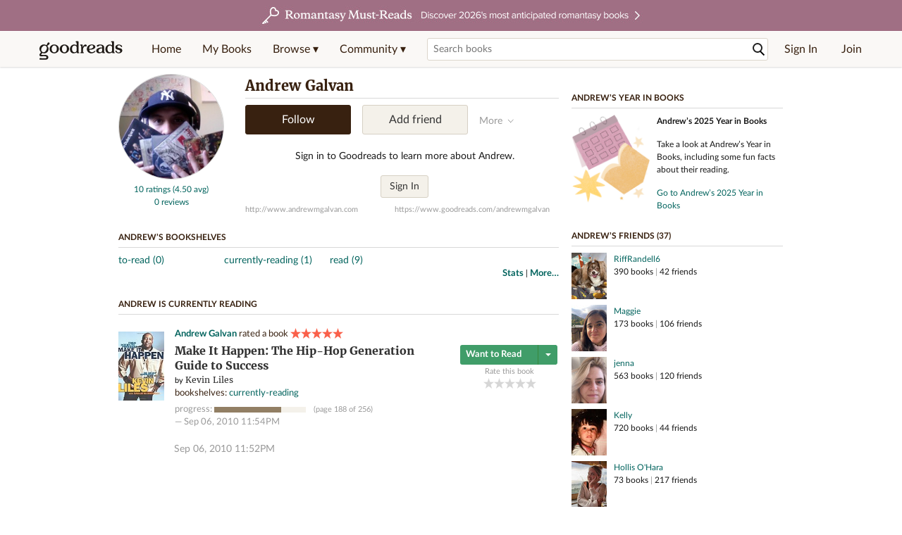

--- FILE ---
content_type: text/html; charset=utf-8
request_url: https://www.goodreads.com/user/show/3406105-andrew-galvan
body_size: 20250
content:
<!DOCTYPE html>
<html class="desktop withSiteHeaderTopFullImage
">
<head prefix="og: http://ogp.me/ns# fb: http://ogp.me/ns/fb# profile: http://ogp.me/ns/profile#">
  <title>Andrew Galvan (andrewmgalvan) - San Diego, CA (10 books)</title>

<meta content='Andrew Galvan has 10 books on Goodreads, and is currently reading Make It Happen: The Hip-Hop Generation Guide to Success by Kevin Liles' name='description'>
<meta content='telephone=no' name='format-detection'>
<link href='https://www.goodreads.com/user/show/3406105-andrew-galvan' rel='canonical'>
  <meta property="og:title" content="Andrew Galvan"/>
<meta property="og:type" content="profile"/>
<meta property="og:site_name" content="Goodreads"/>
<meta property="og:description" content="Andrew Galvan has 10 books on Goodreads, and is currently reading Make It Happen: The Hip-Hop Generation Guide to Success by Kevin Liles"/>
<meta property="og:image" content="https://images.gr-assets.com/users/1283842517p5/3406105.jpg"/>
<meta property="og:url" content="https://www.goodreads.com/user/show/3406105-andrew-galvan">
<meta property="profile:first_name" content="Andrew">
  <meta property="profile:last_name" content="Galvan">
  <meta property="profile:username" content="andrewmgalvan">
<meta property="fb:app_id" content="2415071772"/>




    <script type="text/javascript"> var ue_t0=window.ue_t0||+new Date();
 </script>
  <script type="text/javascript">
    var ue_mid = "A1PQBFHBHS6YH1";
    var ue_sn = "www.goodreads.com";
    var ue_furl = "fls-na.amazon.com";
    var ue_sid = "655-6898413-3864361";
    var ue_id = "NJKHGEPMDX0FX6ZE6680";

    (function(e){var c=e;var a=c.ue||{};a.main_scope="mainscopecsm";a.q=[];a.t0=c.ue_t0||+new Date();a.d=g;function g(h){return +new Date()-(h?0:a.t0)}function d(h){return function(){a.q.push({n:h,a:arguments,t:a.d()})}}function b(m,l,h,j,i){var k={m:m,f:l,l:h,c:""+j,err:i,fromOnError:1,args:arguments};c.ueLogError(k);return false}b.skipTrace=1;e.onerror=b;function f(){c.uex("ld")}if(e.addEventListener){e.addEventListener("load",f,false)}else{if(e.attachEvent){e.attachEvent("onload",f)}}a.tag=d("tag");a.log=d("log");a.reset=d("rst");c.ue_csm=c;c.ue=a;c.ueLogError=d("err");c.ues=d("ues");c.uet=d("uet");c.uex=d("uex");c.uet("ue")})(window);(function(e,d){var a=e.ue||{};function c(g){if(!g){return}var f=d.head||d.getElementsByTagName("head")[0]||d.documentElement,h=d.createElement("script");h.async="async";h.src=g;f.insertBefore(h,f.firstChild)}function b(){var k=e.ue_cdn||"m.media-amazon.com",g=e.ue_cdns||"m.media-amazon.com",j="/images/G/01/csminstrumentation/",h=e.ue_file||"ue-full-11e51f253e8ad9d145f4ed644b40f692._V1_.js",f,i;if(h.indexOf("NSTRUMENTATION_FIL")>=0){return}if("ue_https" in e){f=e.ue_https}else{f=e.location&&e.location.protocol=="https:"?1:0}i=f?"https://":"http://";i+=f?g:k;i+=j;i+=h;c(i)}if(!e.ue_inline){if(a.loadUEFull){a.loadUEFull()}else{b()}}a.uels=c;e.ue=a})(window,document);

    if (window.ue && window.ue.tag) { window.ue.tag('user:show:signed_out', ue.main_scope);window.ue.tag('user:show:signed_out:desktop', ue.main_scope); }
  </script>

  <!-- * Copied from https://info.analytics.a2z.com/#/docs/data_collection/csa/onboard */ -->
<script>
  //<![CDATA[
    !function(){function n(n,t){var r=i(n);return t&&(r=r("instance",t)),r}var r=[],c=0,i=function(t){return function(){var n=c++;return r.push([t,[].slice.call(arguments,0),n,{time:Date.now()}]),i(n)}};n._s=r,this.csa=n}();
    
    if (window.csa) {
      window.csa("Config", {
        "Application": "GoodreadsMonolith",
        "Events.SushiEndpoint": "https://unagi.amazon.com/1/events/com.amazon.csm.csa.prod",
        "Events.Namespace": "csa",
        "CacheDetection.RequestID": "NJKHGEPMDX0FX6ZE6680",
        "ObfuscatedMarketplaceId": "A1PQBFHBHS6YH1"
      });
    
      window.csa("Events")("setEntity", {
        session: { id: "655-6898413-3864361" },
        page: {requestId: "NJKHGEPMDX0FX6ZE6680", meaningful: "interactive"}
      });
    }
    
    var e = document.createElement("script"); e.src = "https://m.media-amazon.com/images/I/41mrkPcyPwL.js"; document.head.appendChild(e);
  //]]>
</script>


          <script type="text/javascript">
        if (window.Mobvious === undefined) {
          window.Mobvious = {};
        }
        window.Mobvious.device_type = 'desktop';
        </script>


  
<script src="https://s.gr-assets.com/assets/webfontloader-f0d95107f593df01d332dddc54e598cb.js"></script>
<script>
//<![CDATA[

  WebFont.load({
    classes: false,
    custom: {
      families: ["Lato:n4,n7,i4", "Merriweather:n4,n7,i4"],
      urls: ["https://s.gr-assets.com/assets/gr/fonts-cf24b9fb9a07049b1cf20d385104c1a8.css"]
    }
  });

//]]>
</script>

  <link rel="stylesheet" media="all" href="https://s.gr-assets.com/assets/goodreads-97b327f79bfe2a284dd903d4757ddeae.css" />

    <link rel="stylesheet" media="screen" href="https://s.gr-assets.com/assets/user/show-61867ee1d94abd31126f83090d3e7ac0.css" />


  <link rel="stylesheet" media="screen" href="https://s.gr-assets.com/assets/common_images-52bf53648cedebbe6988969ad4c628e3.css" />

  <script type="text/javascript">
    window.CKEDITOR_BASEPATH = 'https://s.gr-assets.com/assets/ckeditor/';
  </script>

  <script src="https://s.gr-assets.com/assets/desktop/libraries-c07ee2e4be9ade4a64546b3ec60b523b.js"></script>
  <script src="https://s.gr-assets.com/assets/application-8fecfbed85cd679be5d43c74ec00ed1c.js"></script>

    <script>
  //<![CDATA[
    var gptAdSlots = gptAdSlots || [];
    var googletag = googletag || {};
    googletag.cmd = googletag.cmd || [];
    (function() {
      var gads = document.createElement("script");
      gads.async = true;
      gads.type = "text/javascript";
      var useSSL = "https:" == document.location.protocol;
      gads.src = (useSSL ? "https:" : "http:") +
      "//securepubads.g.doubleclick.net/tag/js/gpt.js";
      var node = document.getElementsByTagName("script")[0];
      node.parentNode.insertBefore(gads, node);
    })();
    // page settings
  //]]>
</script>
<script>
  //<![CDATA[
    googletag.cmd.push(function() {
      googletag.pubads().setTargeting("sid", "osid.01c030ae56762b10bc1ede1991ace737");
    googletag.pubads().setTargeting("grsession", "osid.01c030ae56762b10bc1ede1991ace737");
    googletag.pubads().setTargeting("surface", "desktop");
    googletag.pubads().setTargeting("signedin", "false");
    googletag.pubads().setTargeting("gr_author", "false");
    googletag.pubads().setTargeting("author", []);
    googletag.pubads().setTargeting("shelf", ["toread","currentlyreading","read"]);
    googletag.pubads().setTargeting("tags", ["2","3","422882"]);
    googletag.pubads().setTargeting("gtargeting", "1");
    googletag.pubads().setTargeting("resource", "user_3406105");
      googletag.pubads().enableAsyncRendering();
      googletag.pubads().enableSingleRequest();
      googletag.pubads().collapseEmptyDivs(true);
      googletag.pubads().disableInitialLoad();
      googletag.enableServices();
    });
  //]]>
</script>
<script>
  //<![CDATA[
    ! function(a9, a, p, s, t, A, g) {
      if (a[a9]) return;
    
      function q(c, r) {
        a[a9]._Q.push([c, r])
      }
      a[a9] = {
      init: function() {
        q("i", arguments)
      },
      fetchBids: function() {
        q("f", arguments)
      },
      setDisplayBids: function() {},
        _Q: []
      };
      A = p.createElement(s);
      A.async = !0;
      A.src = t;
      g = p.getElementsByTagName(s)[0];
      g.parentNode.insertBefore(A, g)
    }("apstag", window, document, "script", "//c.amazon-adsystem.com/aax2/apstag.js");
    
    apstag.init({
      pubID: '3211', adServer: 'googletag', bidTimeout: 4e3, deals: true, params: { aps_privacy: '1YN' }
    });
  //]]>
</script>



  <meta name="csrf-param" content="authenticity_token" />
<meta name="csrf-token" content="YKM+1Hb/PcoTEZYRWhkC59kHiUwUL7B5WwdFLSOCsp+ehTb2zKYMvIMTnJ0eEDuSKZttW1F5MqnkzZKxIjJBQw==" />

  <meta name="request-id" content="NJKHGEPMDX0FX6ZE6680" />

    <script src="https://s.gr-assets.com/assets/react_client_side/external_dependencies-ebf499aa1f.js" defer="defer"></script>
<script src="https://s.gr-assets.com/assets/react_client_side/site_header-30df57490b.js" defer="defer"></script>
<script src="https://s.gr-assets.com/assets/react_client_side/custom_react_ujs-b1220d5e0a4820e90b905c302fc5cb52.js" defer="defer"></script>


  <script>
  //<![CDATA[
    $grfb.init.done(function() {
      if (this.auth.status === "not_authorized") {
        // logged into Facebook user but not a GR app user; show FB button
        $j("#generalRegPrompt").hide();
      } else {
        $j("#facebookRegPrompt").hide();
      }
      $j("#connectPrompt").show();
    });
  //]]>
</script>


  <link rel="alternate" type="application/atom+xml" title="Bookshelves" href="https://www.goodreads.com/review/list_rss/3406105" />
  <link rel="alternate" type="application/atom+xml" title="Andrew's Updates" href="https://www.goodreads.com/user/updates_rss/3406105" />
    <link rel="alternate" type="application/rss+xml" title="Andrew’s Updates" href="https://www.goodreads.com/user/updates_rss/3406105?v=as" />


  <link rel="search" type="application/opensearchdescription+xml" href="/opensearch.xml" title="Goodreads">

    <meta name="description" content="Andrew Galvan has 10 books on Goodreads, and is currently reading Make It Happen: The Hip-Hop Generation Guide to Success by Kevin Liles">


  <meta content='summary' name='twitter:card'>
<meta content='@goodreads' name='twitter:site'>
<meta content='Andrew Galvan (andrewmgalvan) - San Diego, CA (10 books)' name='twitter:title'>
<meta content='Andrew Galvan has 10 books on Goodreads, and is currently reading Make It Happen: The Hip-Hop Generation Guide to Success by Kevin Liles' name='twitter:description'>


  <meta name="verify-v1" content="cEf8XOH0pulh1aYQeZ1gkXHsQ3dMPSyIGGYqmF53690=">
  <meta name="google-site-verification" content="PfFjeZ9OK1RrUrKlmAPn_iZJ_vgHaZO1YQ-QlG2VsJs" />
  <meta name="apple-itunes-app" content="app-id=355833469">
</head>


<body class="">
<div data-react-class="ReactComponents.StoresInitializer" data-react-props="{}"><noscript data-reactid=".1fn563drq3a" data-react-checksum="-1326182152"></noscript></div>

<script src="https://s.gr-assets.com/assets/fb_dep_form-e2e4a0d9dc062011458143c32b2d789b.js"></script>

<div class="content" id="bodycontainer" style="">
    <script>
  //<![CDATA[
    var initializeGrfb = function() {
      $grfb.initialize({
        appId: "2415071772"
      });
    };
    if (typeof $grfb !== "undefined") {
      initializeGrfb();
    } else {
      window.addEventListener("DOMContentLoaded", function() {
        if (typeof $grfb !== "undefined") {
          initializeGrfb();
        }
      });
    }
  //]]>
</script>

<script>
  //<![CDATA[
    function loadScript(url, callback) {
      var script = document.createElement("script");
      script.type = "text/javascript";
    
      if (script.readyState) {  //Internet Explorer
          script.onreadystatechange = function() {
            if (script.readyState == "loaded" ||
                    script.readyState == "complete") {
              script.onreadystatechange = null;
              callback();
            }
          };
      } else {  //Other browsers
        script.onload = function() {
          callback();
        };
      }
    
      script.src = url;
      document.getElementsByTagName("head")[0].appendChild(script);
    }
    
    function initAppleId() {
      AppleID.auth.init({
        clientId : 'com.goodreads.app', 
        scope : 'name email',
        redirectURI: 'https://www.goodreads.com/apple_users/sign_in_with_apple_web',
        state: 'apple_oauth_state_7ec7b83f-ef4a-41a7-b880-177f9b8d7503'
      });
    }
    
    var initializeSiwa = function() {
      var APPLE_SIGN_IN_JS_URL =  "https://appleid.cdn-apple.com/appleauth/static/jsapi/appleid/1/en_US/appleid.auth.js"
      loadScript(APPLE_SIGN_IN_JS_URL, initAppleId);
    };
    if (typeof AppleID !== "undefined") {
      initAppleId();
    } else {
      initializeSiwa();
    }
  //]]>
</script>

<div class='siteHeader'>
<div data-react-class="ReactComponents.HeaderStoreConnector" data-react-props="{&quot;myBooksUrl&quot;:&quot;/review/list?ref=nav_mybooks&quot;,&quot;browseUrl&quot;:&quot;/book?ref=nav_brws&quot;,&quot;recommendationsUrl&quot;:&quot;/recommendations?ref=nav_brws_recs&quot;,&quot;choiceAwardsUrl&quot;:&quot;/choiceawards?ref=nav_brws_gca&quot;,&quot;genresIndexUrl&quot;:&quot;/genres?ref=nav_brws_genres&quot;,&quot;giveawayUrl&quot;:&quot;/giveaway?ref=nav_brws_giveaways&quot;,&quot;exploreUrl&quot;:&quot;/book?ref=nav_brws_explore&quot;,&quot;homeUrl&quot;:&quot;/?ref=nav_home&quot;,&quot;listUrl&quot;:&quot;/list?ref=nav_brws_lists&quot;,&quot;newsUrl&quot;:&quot;/news?ref=nav_brws_news&quot;,&quot;communityUrl&quot;:&quot;/group?ref=nav_comm&quot;,&quot;groupsUrl&quot;:&quot;/group?ref=nav_comm_groups&quot;,&quot;quotesUrl&quot;:&quot;/quotes?ref=nav_comm_quotes&quot;,&quot;featuredAskAuthorUrl&quot;:&quot;/ask_the_author?ref=nav_comm_askauthor&quot;,&quot;autocompleteUrl&quot;:&quot;/book/auto_complete&quot;,&quot;defaultLogoActionUrl&quot;:&quot;/&quot;,&quot;topFullImage&quot;:{&quot;clickthroughUrl&quot;:&quot;https://www.goodreads.com/blog/show/3052?ref=topromantasy_eb&quot;,&quot;altText&quot;:&quot;&quot;,&quot;backgroundColor&quot;:&quot;#A16F83&quot;,&quot;xs&quot;:{&quot;1x&quot;:&quot;https://i.gr-assets.com/images/S/compressed.photo.goodreads.com/siteheaderbannerimages/1768936408i/647.jpg&quot;,&quot;2x&quot;:&quot;https://i.gr-assets.com/images/S/compressed.photo.goodreads.com/siteheaderbannerimages/1768936413i/648.jpg&quot;},&quot;md&quot;:{&quot;1x&quot;:&quot;https://i.gr-assets.com/images/S/compressed.photo.goodreads.com/siteheaderbannerimages/1768936398i/645.jpg&quot;,&quot;2x&quot;:&quot;https://i.gr-assets.com/images/S/compressed.photo.goodreads.com/siteheaderbannerimages/1768936403i/646.jpg&quot;}},&quot;logo&quot;:{&quot;clickthroughUrl&quot;:&quot;/&quot;,&quot;altText&quot;:&quot;Goodreads Home&quot;},&quot;searchPath&quot;:&quot;/search&quot;,&quot;newReleasesUrl&quot;:&quot;/book/popular_by_date/2026/1?ref=nav_brws_newrels&quot;,&quot;signInUrl&quot;:&quot;/user/sign_in&quot;,&quot;signUpUrl&quot;:&quot;/user/sign_up&quot;,&quot;signInWithReturnUrl&quot;:true,&quot;deployServices&quot;:[],&quot;defaultLogoAltText&quot;:&quot;Goodreads Home&quot;,&quot;mobviousDeviceType&quot;:&quot;desktop&quot;}"><header data-reactid=".yi6boy826g" data-react-checksum="1654290087"><div class="siteHeader__topFullImageContainer" style="background-color:#A16F83;" data-reactid=".yi6boy826g.0"><a class="siteHeader__topFullImageLink" href="https://www.goodreads.com/blog/show/3052?ref=topromantasy_eb" data-reactid=".yi6boy826g.0.0"><picture data-reactid=".yi6boy826g.0.0.0"><source media="(min-width: 768px)" srcset="https://i.gr-assets.com/images/S/compressed.photo.goodreads.com/siteheaderbannerimages/1768936398i/645.jpg 1x, https://i.gr-assets.com/images/S/compressed.photo.goodreads.com/siteheaderbannerimages/1768936403i/646.jpg 2x" data-reactid=".yi6boy826g.0.0.0.0"/><img alt="" class="siteHeader__topFullImage" src="https://i.gr-assets.com/images/S/compressed.photo.goodreads.com/siteheaderbannerimages/1768936408i/647.jpg" srcset="https://i.gr-assets.com/images/S/compressed.photo.goodreads.com/siteheaderbannerimages/1768936413i/648.jpg 2x" data-reactid=".yi6boy826g.0.0.0.1"/></picture></a></div><div class="siteHeader__topLine gr-box gr-box--withShadow" data-reactid=".yi6boy826g.1"><div class="siteHeader__contents" data-reactid=".yi6boy826g.1.0"><div class="siteHeader__topLevelItem siteHeader__topLevelItem--searchIcon" data-reactid=".yi6boy826g.1.0.0"><button class="siteHeader__searchIcon gr-iconButton" aria-label="Toggle search" type="button" data-ux-click="true" data-reactid=".yi6boy826g.1.0.0.0"></button></div><a href="/" class="siteHeader__logo" aria-label="Goodreads Home" title="Goodreads Home" data-reactid=".yi6boy826g.1.0.1"></a><nav class="siteHeader__primaryNavInline" data-reactid=".yi6boy826g.1.0.2"><ul role="menu" class="siteHeader__menuList" data-reactid=".yi6boy826g.1.0.2.0"><li class="siteHeader__topLevelItem siteHeader__topLevelItem--home" data-reactid=".yi6boy826g.1.0.2.0.0"><a href="/?ref=nav_home" class="siteHeader__topLevelLink" data-reactid=".yi6boy826g.1.0.2.0.0.0">Home</a></li><li class="siteHeader__topLevelItem" data-reactid=".yi6boy826g.1.0.2.0.1"><a href="/review/list?ref=nav_mybooks" class="siteHeader__topLevelLink" data-reactid=".yi6boy826g.1.0.2.0.1.0">My Books</a></li><li class="siteHeader__topLevelItem" data-reactid=".yi6boy826g.1.0.2.0.2"><div class="primaryNavMenu primaryNavMenu--siteHeaderBrowseMenu ignore-react-onclickoutside" data-reactid=".yi6boy826g.1.0.2.0.2.0"><a class="primaryNavMenu__trigger primaryNavMenu__trigger--siteHeaderBrowseMenu" href="/book?ref=nav_brws" role="button" aria-haspopup="true" aria-expanded="false" data-ux-click="true" data-reactid=".yi6boy826g.1.0.2.0.2.0.0"><span data-reactid=".yi6boy826g.1.0.2.0.2.0.0.0">Browse ▾</span></a><div class="primaryNavMenu__menu gr-box gr-box--withShadowLarge wide" role="menu" data-reactid=".yi6boy826g.1.0.2.0.2.0.1"><div class="siteHeader__browseMenuDropdown" data-reactid=".yi6boy826g.1.0.2.0.2.0.1.0"><ul class="siteHeader__subNav" data-reactid=".yi6boy826g.1.0.2.0.2.0.1.0.0"><li role="menuitem Recommendations" class="menuLink" aria-label="Recommendations" data-reactid=".yi6boy826g.1.0.2.0.2.0.1.0.0.0"><a href="/recommendations?ref=nav_brws_recs" class="siteHeader__subNavLink" data-reactid=".yi6boy826g.1.0.2.0.2.0.1.0.0.0.0">Recommendations</a></li><li role="menuitem Choice Awards" class="menuLink" aria-label="Choice Awards" data-reactid=".yi6boy826g.1.0.2.0.2.0.1.0.0.1"><a href="/choiceawards?ref=nav_brws_gca" class="siteHeader__subNavLink" data-reactid=".yi6boy826g.1.0.2.0.2.0.1.0.0.1.0">Choice Awards</a></li><li role="menuitem Genres" class="menuLink" aria-label="Genres" data-reactid=".yi6boy826g.1.0.2.0.2.0.1.0.0.2"><a href="/genres?ref=nav_brws_genres" class="siteHeader__subNavLink siteHeader__subNavLink--genresIndex" data-reactid=".yi6boy826g.1.0.2.0.2.0.1.0.0.2.0">Genres</a></li><li role="menuitem Giveaways" class="menuLink" aria-label="Giveaways" data-reactid=".yi6boy826g.1.0.2.0.2.0.1.0.0.3"><a href="/giveaway?ref=nav_brws_giveaways" class="siteHeader__subNavLink" data-reactid=".yi6boy826g.1.0.2.0.2.0.1.0.0.3.0">Giveaways</a></li><li role="menuitem New Releases" class="menuLink" aria-label="New Releases" data-reactid=".yi6boy826g.1.0.2.0.2.0.1.0.0.4"><a href="/book/popular_by_date/2026/1?ref=nav_brws_newrels" class="siteHeader__subNavLink" data-reactid=".yi6boy826g.1.0.2.0.2.0.1.0.0.4.0">New Releases</a></li><li role="menuitem Lists" class="menuLink" aria-label="Lists" data-reactid=".yi6boy826g.1.0.2.0.2.0.1.0.0.5"><a href="/list?ref=nav_brws_lists" class="siteHeader__subNavLink" data-reactid=".yi6boy826g.1.0.2.0.2.0.1.0.0.5.0">Lists</a></li><li role="menuitem Explore" class="menuLink" aria-label="Explore" data-reactid=".yi6boy826g.1.0.2.0.2.0.1.0.0.6"><a href="/book?ref=nav_brws_explore" class="siteHeader__subNavLink" data-reactid=".yi6boy826g.1.0.2.0.2.0.1.0.0.6.0">Explore</a></li><li role="menuitem News &amp; Interviews" class="menuLink" aria-label="News &amp; Interviews" data-reactid=".yi6boy826g.1.0.2.0.2.0.1.0.0.7"><a href="/news?ref=nav_brws_news" class="siteHeader__subNavLink" data-reactid=".yi6boy826g.1.0.2.0.2.0.1.0.0.7.0">News &amp; Interviews</a></li></ul><div class="siteHeader__spotlight siteHeader__spotlight--withoutSubMenu" data-reactid=".yi6boy826g.1.0.2.0.2.0.1.0.1"><div class="genreListContainer" data-reactid=".yi6boy826g.1.0.2.0.2.0.1.0.1.0"><div class="siteHeader__heading siteHeader__title" data-reactid=".yi6boy826g.1.0.2.0.2.0.1.0.1.0.0">Genres</div><ul class="genreList" data-reactid=".yi6boy826g.1.0.2.0.2.0.1.0.1.0.1:$genreList0"><li role="menuitem" class="genreList__genre" data-reactid=".yi6boy826g.1.0.2.0.2.0.1.0.1.0.1:$genreList0.0:$Art"><a href="/genres/art" class="genreList__genreLink gr-hyperlink gr-hyperlink--naked" data-reactid=".yi6boy826g.1.0.2.0.2.0.1.0.1.0.1:$genreList0.0:$Art.0">Art</a></li><li role="menuitem" class="genreList__genre" data-reactid=".yi6boy826g.1.0.2.0.2.0.1.0.1.0.1:$genreList0.0:$Biography"><a href="/genres/biography" class="genreList__genreLink gr-hyperlink gr-hyperlink--naked" data-reactid=".yi6boy826g.1.0.2.0.2.0.1.0.1.0.1:$genreList0.0:$Biography.0">Biography</a></li><li role="menuitem" class="genreList__genre" data-reactid=".yi6boy826g.1.0.2.0.2.0.1.0.1.0.1:$genreList0.0:$Business"><a href="/genres/business" class="genreList__genreLink gr-hyperlink gr-hyperlink--naked" data-reactid=".yi6boy826g.1.0.2.0.2.0.1.0.1.0.1:$genreList0.0:$Business.0">Business</a></li><li role="menuitem" class="genreList__genre" data-reactid=".yi6boy826g.1.0.2.0.2.0.1.0.1.0.1:$genreList0.0:$Children&#x27;s"><a href="/genres/children-s" class="genreList__genreLink gr-hyperlink gr-hyperlink--naked" data-reactid=".yi6boy826g.1.0.2.0.2.0.1.0.1.0.1:$genreList0.0:$Children&#x27;s.0">Children&#x27;s</a></li><li role="menuitem" class="genreList__genre" data-reactid=".yi6boy826g.1.0.2.0.2.0.1.0.1.0.1:$genreList0.0:$Christian"><a href="/genres/christian" class="genreList__genreLink gr-hyperlink gr-hyperlink--naked" data-reactid=".yi6boy826g.1.0.2.0.2.0.1.0.1.0.1:$genreList0.0:$Christian.0">Christian</a></li><li role="menuitem" class="genreList__genre" data-reactid=".yi6boy826g.1.0.2.0.2.0.1.0.1.0.1:$genreList0.0:$Classics"><a href="/genres/classics" class="genreList__genreLink gr-hyperlink gr-hyperlink--naked" data-reactid=".yi6boy826g.1.0.2.0.2.0.1.0.1.0.1:$genreList0.0:$Classics.0">Classics</a></li><li role="menuitem" class="genreList__genre" data-reactid=".yi6boy826g.1.0.2.0.2.0.1.0.1.0.1:$genreList0.0:$Comics"><a href="/genres/comics" class="genreList__genreLink gr-hyperlink gr-hyperlink--naked" data-reactid=".yi6boy826g.1.0.2.0.2.0.1.0.1.0.1:$genreList0.0:$Comics.0">Comics</a></li><li role="menuitem" class="genreList__genre" data-reactid=".yi6boy826g.1.0.2.0.2.0.1.0.1.0.1:$genreList0.0:$Cookbooks"><a href="/genres/cookbooks" class="genreList__genreLink gr-hyperlink gr-hyperlink--naked" data-reactid=".yi6boy826g.1.0.2.0.2.0.1.0.1.0.1:$genreList0.0:$Cookbooks.0">Cookbooks</a></li><li role="menuitem" class="genreList__genre" data-reactid=".yi6boy826g.1.0.2.0.2.0.1.0.1.0.1:$genreList0.0:$Ebooks"><a href="/genres/ebooks" class="genreList__genreLink gr-hyperlink gr-hyperlink--naked" data-reactid=".yi6boy826g.1.0.2.0.2.0.1.0.1.0.1:$genreList0.0:$Ebooks.0">Ebooks</a></li><li role="menuitem" class="genreList__genre" data-reactid=".yi6boy826g.1.0.2.0.2.0.1.0.1.0.1:$genreList0.0:$Fantasy"><a href="/genres/fantasy" class="genreList__genreLink gr-hyperlink gr-hyperlink--naked" data-reactid=".yi6boy826g.1.0.2.0.2.0.1.0.1.0.1:$genreList0.0:$Fantasy.0">Fantasy</a></li></ul><ul class="genreList" data-reactid=".yi6boy826g.1.0.2.0.2.0.1.0.1.0.1:$genreList1"><li role="menuitem" class="genreList__genre" data-reactid=".yi6boy826g.1.0.2.0.2.0.1.0.1.0.1:$genreList1.0:$Fiction"><a href="/genres/fiction" class="genreList__genreLink gr-hyperlink gr-hyperlink--naked" data-reactid=".yi6boy826g.1.0.2.0.2.0.1.0.1.0.1:$genreList1.0:$Fiction.0">Fiction</a></li><li role="menuitem" class="genreList__genre" data-reactid=".yi6boy826g.1.0.2.0.2.0.1.0.1.0.1:$genreList1.0:$Graphic Novels"><a href="/genres/graphic-novels" class="genreList__genreLink gr-hyperlink gr-hyperlink--naked" data-reactid=".yi6boy826g.1.0.2.0.2.0.1.0.1.0.1:$genreList1.0:$Graphic Novels.0">Graphic Novels</a></li><li role="menuitem" class="genreList__genre" data-reactid=".yi6boy826g.1.0.2.0.2.0.1.0.1.0.1:$genreList1.0:$Historical Fiction"><a href="/genres/historical-fiction" class="genreList__genreLink gr-hyperlink gr-hyperlink--naked" data-reactid=".yi6boy826g.1.0.2.0.2.0.1.0.1.0.1:$genreList1.0:$Historical Fiction.0">Historical Fiction</a></li><li role="menuitem" class="genreList__genre" data-reactid=".yi6boy826g.1.0.2.0.2.0.1.0.1.0.1:$genreList1.0:$History"><a href="/genres/history" class="genreList__genreLink gr-hyperlink gr-hyperlink--naked" data-reactid=".yi6boy826g.1.0.2.0.2.0.1.0.1.0.1:$genreList1.0:$History.0">History</a></li><li role="menuitem" class="genreList__genre" data-reactid=".yi6boy826g.1.0.2.0.2.0.1.0.1.0.1:$genreList1.0:$Horror"><a href="/genres/horror" class="genreList__genreLink gr-hyperlink gr-hyperlink--naked" data-reactid=".yi6boy826g.1.0.2.0.2.0.1.0.1.0.1:$genreList1.0:$Horror.0">Horror</a></li><li role="menuitem" class="genreList__genre" data-reactid=".yi6boy826g.1.0.2.0.2.0.1.0.1.0.1:$genreList1.0:$Memoir"><a href="/genres/memoir" class="genreList__genreLink gr-hyperlink gr-hyperlink--naked" data-reactid=".yi6boy826g.1.0.2.0.2.0.1.0.1.0.1:$genreList1.0:$Memoir.0">Memoir</a></li><li role="menuitem" class="genreList__genre" data-reactid=".yi6boy826g.1.0.2.0.2.0.1.0.1.0.1:$genreList1.0:$Music"><a href="/genres/music" class="genreList__genreLink gr-hyperlink gr-hyperlink--naked" data-reactid=".yi6boy826g.1.0.2.0.2.0.1.0.1.0.1:$genreList1.0:$Music.0">Music</a></li><li role="menuitem" class="genreList__genre" data-reactid=".yi6boy826g.1.0.2.0.2.0.1.0.1.0.1:$genreList1.0:$Mystery"><a href="/genres/mystery" class="genreList__genreLink gr-hyperlink gr-hyperlink--naked" data-reactid=".yi6boy826g.1.0.2.0.2.0.1.0.1.0.1:$genreList1.0:$Mystery.0">Mystery</a></li><li role="menuitem" class="genreList__genre" data-reactid=".yi6boy826g.1.0.2.0.2.0.1.0.1.0.1:$genreList1.0:$Nonfiction"><a href="/genres/non-fiction" class="genreList__genreLink gr-hyperlink gr-hyperlink--naked" data-reactid=".yi6boy826g.1.0.2.0.2.0.1.0.1.0.1:$genreList1.0:$Nonfiction.0">Nonfiction</a></li><li role="menuitem" class="genreList__genre" data-reactid=".yi6boy826g.1.0.2.0.2.0.1.0.1.0.1:$genreList1.0:$Poetry"><a href="/genres/poetry" class="genreList__genreLink gr-hyperlink gr-hyperlink--naked" data-reactid=".yi6boy826g.1.0.2.0.2.0.1.0.1.0.1:$genreList1.0:$Poetry.0">Poetry</a></li></ul><ul class="genreList" data-reactid=".yi6boy826g.1.0.2.0.2.0.1.0.1.0.1:$genreList2"><li role="menuitem" class="genreList__genre" data-reactid=".yi6boy826g.1.0.2.0.2.0.1.0.1.0.1:$genreList2.0:$Psychology"><a href="/genres/psychology" class="genreList__genreLink gr-hyperlink gr-hyperlink--naked" data-reactid=".yi6boy826g.1.0.2.0.2.0.1.0.1.0.1:$genreList2.0:$Psychology.0">Psychology</a></li><li role="menuitem" class="genreList__genre" data-reactid=".yi6boy826g.1.0.2.0.2.0.1.0.1.0.1:$genreList2.0:$Romance"><a href="/genres/romance" class="genreList__genreLink gr-hyperlink gr-hyperlink--naked" data-reactid=".yi6boy826g.1.0.2.0.2.0.1.0.1.0.1:$genreList2.0:$Romance.0">Romance</a></li><li role="menuitem" class="genreList__genre" data-reactid=".yi6boy826g.1.0.2.0.2.0.1.0.1.0.1:$genreList2.0:$Science"><a href="/genres/science" class="genreList__genreLink gr-hyperlink gr-hyperlink--naked" data-reactid=".yi6boy826g.1.0.2.0.2.0.1.0.1.0.1:$genreList2.0:$Science.0">Science</a></li><li role="menuitem" class="genreList__genre" data-reactid=".yi6boy826g.1.0.2.0.2.0.1.0.1.0.1:$genreList2.0:$Science Fiction"><a href="/genres/science-fiction" class="genreList__genreLink gr-hyperlink gr-hyperlink--naked" data-reactid=".yi6boy826g.1.0.2.0.2.0.1.0.1.0.1:$genreList2.0:$Science Fiction.0">Science Fiction</a></li><li role="menuitem" class="genreList__genre" data-reactid=".yi6boy826g.1.0.2.0.2.0.1.0.1.0.1:$genreList2.0:$Self Help"><a href="/genres/self-help" class="genreList__genreLink gr-hyperlink gr-hyperlink--naked" data-reactid=".yi6boy826g.1.0.2.0.2.0.1.0.1.0.1:$genreList2.0:$Self Help.0">Self Help</a></li><li role="menuitem" class="genreList__genre" data-reactid=".yi6boy826g.1.0.2.0.2.0.1.0.1.0.1:$genreList2.0:$Sports"><a href="/genres/sports" class="genreList__genreLink gr-hyperlink gr-hyperlink--naked" data-reactid=".yi6boy826g.1.0.2.0.2.0.1.0.1.0.1:$genreList2.0:$Sports.0">Sports</a></li><li role="menuitem" class="genreList__genre" data-reactid=".yi6boy826g.1.0.2.0.2.0.1.0.1.0.1:$genreList2.0:$Thriller"><a href="/genres/thriller" class="genreList__genreLink gr-hyperlink gr-hyperlink--naked" data-reactid=".yi6boy826g.1.0.2.0.2.0.1.0.1.0.1:$genreList2.0:$Thriller.0">Thriller</a></li><li role="menuitem" class="genreList__genre" data-reactid=".yi6boy826g.1.0.2.0.2.0.1.0.1.0.1:$genreList2.0:$Travel"><a href="/genres/travel" class="genreList__genreLink gr-hyperlink gr-hyperlink--naked" data-reactid=".yi6boy826g.1.0.2.0.2.0.1.0.1.0.1:$genreList2.0:$Travel.0">Travel</a></li><li role="menuitem" class="genreList__genre" data-reactid=".yi6boy826g.1.0.2.0.2.0.1.0.1.0.1:$genreList2.0:$Young Adult"><a href="/genres/young-adult" class="genreList__genreLink gr-hyperlink gr-hyperlink--naked" data-reactid=".yi6boy826g.1.0.2.0.2.0.1.0.1.0.1:$genreList2.0:$Young Adult.0">Young Adult</a></li><li role="menuitem" class="genreList__genre" data-reactid=".yi6boy826g.1.0.2.0.2.0.1.0.1.0.1:$genreList2.1"><a href="/genres" class="genreList__genreLink gr-hyperlink gr-hyperlink--naked" data-reactid=".yi6boy826g.1.0.2.0.2.0.1.0.1.0.1:$genreList2.1.0">More Genres</a></li></ul></div></div></div></div></div></li><li class="siteHeader__topLevelItem siteHeader__topLevelItem--community" data-reactid=".yi6boy826g.1.0.2.0.3"><div class="primaryNavMenu ignore-react-onclickoutside" data-reactid=".yi6boy826g.1.0.2.0.3.0"><a class="primaryNavMenu__trigger" href="/group?ref=nav_comm" role="button" aria-haspopup="true" aria-expanded="false" data-ux-click="true" data-reactid=".yi6boy826g.1.0.2.0.3.0.0"><span data-reactid=".yi6boy826g.1.0.2.0.3.0.0.0">Community ▾</span></a><div class="primaryNavMenu__menu gr-box gr-box--withShadowLarge" role="menu" data-reactid=".yi6boy826g.1.0.2.0.3.0.1"><ul class="siteHeader__subNav" data-reactid=".yi6boy826g.1.0.2.0.3.0.1.0"><li role="menuitem Groups" class="menuLink" aria-label="Groups" data-reactid=".yi6boy826g.1.0.2.0.3.0.1.0.0"><a href="/group?ref=nav_comm_groups" class="siteHeader__subNavLink" data-reactid=".yi6boy826g.1.0.2.0.3.0.1.0.0.0">Groups</a></li><li role="menuitem Quotes" class="menuLink" aria-label="Quotes" data-reactid=".yi6boy826g.1.0.2.0.3.0.1.0.2"><a href="/quotes?ref=nav_comm_quotes" class="siteHeader__subNavLink" data-reactid=".yi6boy826g.1.0.2.0.3.0.1.0.2.0">Quotes</a></li><li role="menuitem Ask the Author" class="menuLink" aria-label="Ask the Author" data-reactid=".yi6boy826g.1.0.2.0.3.0.1.0.3"><a href="/ask_the_author?ref=nav_comm_askauthor" class="siteHeader__subNavLink" data-reactid=".yi6boy826g.1.0.2.0.3.0.1.0.3.0">Ask the Author</a></li></ul></div></div></li></ul></nav><div accept-charset="UTF-8" class="searchBox searchBox--navbar" data-reactid=".yi6boy826g.1.0.3"><form autocomplete="off" action="/search" class="searchBox__form" role="search" aria-label="Search for books to add to your shelves" data-reactid=".yi6boy826g.1.0.3.0"><input class="searchBox__input searchBox__input--navbar" autocomplete="off" name="q" type="text" placeholder="Search books" aria-label="Search books" aria-controls="searchResults" data-reactid=".yi6boy826g.1.0.3.0.0"/><input type="hidden" name="qid" value="" data-reactid=".yi6boy826g.1.0.3.0.1"/><button type="submit" class="searchBox__icon--magnifyingGlass gr-iconButton searchBox__icon searchBox__icon--navbar" aria-label="Search" data-reactid=".yi6boy826g.1.0.3.0.2"></button></form></div><ul class="siteHeader__personal" data-reactid=".yi6boy826g.1.0.4"><li class="siteHeader__topLevelItem siteHeader__topLevelItem--signedOut" data-reactid=".yi6boy826g.1.0.4.0"><a href="/user/sign_in?returnurl=undefined" rel="nofollow" class="siteHeader__topLevelLink" data-reactid=".yi6boy826g.1.0.4.0.0">Sign In</a></li><li class="siteHeader__topLevelItem siteHeader__topLevelItem--signedOut" data-reactid=".yi6boy826g.1.0.4.1"><a href="/user/sign_up" rel="nofollow" class="siteHeader__topLevelLink" data-reactid=".yi6boy826g.1.0.4.1.0">Join</a></li></ul><div class="siteHeader__topLevelItem siteHeader__topLevelItem--signUp" data-reactid=".yi6boy826g.1.0.5"><a href="/user/sign_up" class="gr-button gr-button--dark" rel="nofollow" data-reactid=".yi6boy826g.1.0.5.0">Sign up</a></div><div class="modal modal--overlay modal--drawer" tabindex="0" data-reactid=".yi6boy826g.1.0.7"><div data-reactid=".yi6boy826g.1.0.7.0"><div class="modal__close" data-reactid=".yi6boy826g.1.0.7.0.0"><button type="button" class="gr-iconButton" data-reactid=".yi6boy826g.1.0.7.0.0.0"><img alt="Dismiss" src="//s.gr-assets.com/assets/gr/icons/icon_close_white-dbf4152deeef5bd3915d5d12210bf05f.svg" data-reactid=".yi6boy826g.1.0.7.0.0.0.0"/></button></div><div class="modal__content" data-reactid=".yi6boy826g.1.0.7.0.1"><div class="personalNavDrawer" data-reactid=".yi6boy826g.1.0.7.0.1.0"><div class="personalNavDrawer__personalNavContainer" data-reactid=".yi6boy826g.1.0.7.0.1.0.0"><noscript data-reactid=".yi6boy826g.1.0.7.0.1.0.0.0"></noscript></div><div class="personalNavDrawer__profileAndLinksContainer" data-reactid=".yi6boy826g.1.0.7.0.1.0.1"><div class="personalNavDrawer__profileContainer gr-mediaFlexbox gr-mediaFlexbox--alignItemsCenter" data-reactid=".yi6boy826g.1.0.7.0.1.0.1.0"><div class="gr-mediaFlexbox__media" data-reactid=".yi6boy826g.1.0.7.0.1.0.1.0.0"><img class="circularIcon circularIcon--large circularIcon--border" data-reactid=".yi6boy826g.1.0.7.0.1.0.1.0.0.0"/></div><div class="gr-mediaFlexbox__desc" data-reactid=".yi6boy826g.1.0.7.0.1.0.1.0.1"><a class="gr-hyperlink gr-hyperlink--bold" data-reactid=".yi6boy826g.1.0.7.0.1.0.1.0.1.0"></a><div class="u-displayBlock" data-reactid=".yi6boy826g.1.0.7.0.1.0.1.0.1.1"><a class="gr-hyperlink gr-hyperlink--naked" data-reactid=".yi6boy826g.1.0.7.0.1.0.1.0.1.1.0">View profile</a></div></div></div><div class="personalNavDrawer__profileMenuContainer" data-reactid=".yi6boy826g.1.0.7.0.1.0.1.1"><ul data-reactid=".yi6boy826g.1.0.7.0.1.0.1.1.0"><li role="menuitem Profile" class="menuLink" aria-label="Profile" data-reactid=".yi6boy826g.1.0.7.0.1.0.1.1.0.0"><span data-reactid=".yi6boy826g.1.0.7.0.1.0.1.1.0.0.0"><a class="siteHeader__subNavLink" data-reactid=".yi6boy826g.1.0.7.0.1.0.1.1.0.0.0.0">Profile</a></span></li><li role="menuitem Friends" class="menuLink" aria-label="Friends" data-reactid=".yi6boy826g.1.0.7.0.1.0.1.1.0.3"><a class="siteHeader__subNavLink" data-reactid=".yi6boy826g.1.0.7.0.1.0.1.1.0.3.0">Friends</a></li><li role="menuitem Groups" class="menuLink" aria-label="Groups" data-reactid=".yi6boy826g.1.0.7.0.1.0.1.1.0.4"><span data-reactid=".yi6boy826g.1.0.7.0.1.0.1.1.0.4.0"><a class="siteHeader__subNavLink" data-reactid=".yi6boy826g.1.0.7.0.1.0.1.1.0.4.0.0"><span data-reactid=".yi6boy826g.1.0.7.0.1.0.1.1.0.4.0.0.0">Groups</span></a></span></li><li role="menuitem Discussions" class="menuLink" aria-label="Discussions" data-reactid=".yi6boy826g.1.0.7.0.1.0.1.1.0.5"><a class="siteHeader__subNavLink" data-reactid=".yi6boy826g.1.0.7.0.1.0.1.1.0.5.0">Discussions</a></li><li role="menuitem Comments" class="menuLink" aria-label="Comments" data-reactid=".yi6boy826g.1.0.7.0.1.0.1.1.0.6"><a class="siteHeader__subNavLink" data-reactid=".yi6boy826g.1.0.7.0.1.0.1.1.0.6.0">Comments</a></li><li role="menuitem Reading Challenge" class="menuLink" aria-label="Reading Challenge" data-reactid=".yi6boy826g.1.0.7.0.1.0.1.1.0.7"><a class="siteHeader__subNavLink" data-reactid=".yi6boy826g.1.0.7.0.1.0.1.1.0.7.0">Reading Challenge</a></li><li role="menuitem Kindle Notes &amp; Highlights" class="menuLink" aria-label="Kindle Notes &amp; Highlights" data-reactid=".yi6boy826g.1.0.7.0.1.0.1.1.0.8"><a class="siteHeader__subNavLink" data-reactid=".yi6boy826g.1.0.7.0.1.0.1.1.0.8.0">Kindle Notes &amp; Highlights</a></li><li role="menuitem Quotes" class="menuLink" aria-label="Quotes" data-reactid=".yi6boy826g.1.0.7.0.1.0.1.1.0.9"><a class="siteHeader__subNavLink" data-reactid=".yi6boy826g.1.0.7.0.1.0.1.1.0.9.0">Quotes</a></li><li role="menuitem Favorite genres" class="menuLink" aria-label="Favorite genres" data-reactid=".yi6boy826g.1.0.7.0.1.0.1.1.0.a"><a class="siteHeader__subNavLink" data-reactid=".yi6boy826g.1.0.7.0.1.0.1.1.0.a.0">Favorite genres</a></li><li role="menuitem Friends&#x27; recommendations" class="menuLink" aria-label="Friends&#x27; recommendations" data-reactid=".yi6boy826g.1.0.7.0.1.0.1.1.0.b"><span data-reactid=".yi6boy826g.1.0.7.0.1.0.1.1.0.b.0"><a class="siteHeader__subNavLink" data-reactid=".yi6boy826g.1.0.7.0.1.0.1.1.0.b.0.0"><span data-reactid=".yi6boy826g.1.0.7.0.1.0.1.1.0.b.0.0.0">Friends’ recommendations</span></a></span></li><li role="menuitem Account settings" class="menuLink" aria-label="Account settings" data-reactid=".yi6boy826g.1.0.7.0.1.0.1.1.0.c"><a class="siteHeader__subNavLink u-topGrayBorder" data-reactid=".yi6boy826g.1.0.7.0.1.0.1.1.0.c.0">Account settings</a></li><li role="menuitem Help" class="menuLink" aria-label="Help" data-reactid=".yi6boy826g.1.0.7.0.1.0.1.1.0.d"><a class="siteHeader__subNavLink" data-reactid=".yi6boy826g.1.0.7.0.1.0.1.1.0.d.0">Help</a></li><li role="menuitem Sign out" class="menuLink" aria-label="Sign out" data-reactid=".yi6boy826g.1.0.7.0.1.0.1.1.0.e"><a class="siteHeader__subNavLink" data-method="POST" data-reactid=".yi6boy826g.1.0.7.0.1.0.1.1.0.e.0">Sign out</a></li></ul></div></div></div></div></div></div></div></div><div class="headroom-wrapper" data-reactid=".yi6boy826g.2"><div style="position:relative;top:0;left:0;right:0;z-index:1;-webkit-transform:translateY(0);-ms-transform:translateY(0);transform:translateY(0);" class="headroom headroom--unfixed" data-reactid=".yi6boy826g.2.0"><nav class="siteHeader__primaryNavSeparateLine gr-box gr-box--withShadow" data-reactid=".yi6boy826g.2.0.0"><ul role="menu" class="siteHeader__menuList" data-reactid=".yi6boy826g.2.0.0.0"><li class="siteHeader__topLevelItem siteHeader__topLevelItem--home" data-reactid=".yi6boy826g.2.0.0.0.0"><a href="/?ref=nav_home" class="siteHeader__topLevelLink" data-reactid=".yi6boy826g.2.0.0.0.0.0">Home</a></li><li class="siteHeader__topLevelItem" data-reactid=".yi6boy826g.2.0.0.0.1"><a href="/review/list?ref=nav_mybooks" class="siteHeader__topLevelLink" data-reactid=".yi6boy826g.2.0.0.0.1.0">My Books</a></li><li class="siteHeader__topLevelItem" data-reactid=".yi6boy826g.2.0.0.0.2"><div class="primaryNavMenu primaryNavMenu--siteHeaderBrowseMenu ignore-react-onclickoutside" data-reactid=".yi6boy826g.2.0.0.0.2.0"><a class="primaryNavMenu__trigger primaryNavMenu__trigger--siteHeaderBrowseMenu" href="/book?ref=nav_brws" role="button" aria-haspopup="true" aria-expanded="false" data-ux-click="true" data-reactid=".yi6boy826g.2.0.0.0.2.0.0"><span data-reactid=".yi6boy826g.2.0.0.0.2.0.0.0">Browse ▾</span></a><div class="primaryNavMenu__menu gr-box gr-box--withShadowLarge wide" role="menu" data-reactid=".yi6boy826g.2.0.0.0.2.0.1"><div class="siteHeader__browseMenuDropdown" data-reactid=".yi6boy826g.2.0.0.0.2.0.1.0"><ul class="siteHeader__subNav" data-reactid=".yi6boy826g.2.0.0.0.2.0.1.0.0"><li role="menuitem Recommendations" class="menuLink" aria-label="Recommendations" data-reactid=".yi6boy826g.2.0.0.0.2.0.1.0.0.0"><a href="/recommendations?ref=nav_brws_recs" class="siteHeader__subNavLink" data-reactid=".yi6boy826g.2.0.0.0.2.0.1.0.0.0.0">Recommendations</a></li><li role="menuitem Choice Awards" class="menuLink" aria-label="Choice Awards" data-reactid=".yi6boy826g.2.0.0.0.2.0.1.0.0.1"><a href="/choiceawards?ref=nav_brws_gca" class="siteHeader__subNavLink" data-reactid=".yi6boy826g.2.0.0.0.2.0.1.0.0.1.0">Choice Awards</a></li><li role="menuitem Genres" class="menuLink" aria-label="Genres" data-reactid=".yi6boy826g.2.0.0.0.2.0.1.0.0.2"><a href="/genres?ref=nav_brws_genres" class="siteHeader__subNavLink siteHeader__subNavLink--genresIndex" data-reactid=".yi6boy826g.2.0.0.0.2.0.1.0.0.2.0">Genres</a></li><li role="menuitem Giveaways" class="menuLink" aria-label="Giveaways" data-reactid=".yi6boy826g.2.0.0.0.2.0.1.0.0.3"><a href="/giveaway?ref=nav_brws_giveaways" class="siteHeader__subNavLink" data-reactid=".yi6boy826g.2.0.0.0.2.0.1.0.0.3.0">Giveaways</a></li><li role="menuitem New Releases" class="menuLink" aria-label="New Releases" data-reactid=".yi6boy826g.2.0.0.0.2.0.1.0.0.4"><a href="/book/popular_by_date/2026/1?ref=nav_brws_newrels" class="siteHeader__subNavLink" data-reactid=".yi6boy826g.2.0.0.0.2.0.1.0.0.4.0">New Releases</a></li><li role="menuitem Lists" class="menuLink" aria-label="Lists" data-reactid=".yi6boy826g.2.0.0.0.2.0.1.0.0.5"><a href="/list?ref=nav_brws_lists" class="siteHeader__subNavLink" data-reactid=".yi6boy826g.2.0.0.0.2.0.1.0.0.5.0">Lists</a></li><li role="menuitem Explore" class="menuLink" aria-label="Explore" data-reactid=".yi6boy826g.2.0.0.0.2.0.1.0.0.6"><a href="/book?ref=nav_brws_explore" class="siteHeader__subNavLink" data-reactid=".yi6boy826g.2.0.0.0.2.0.1.0.0.6.0">Explore</a></li><li role="menuitem News &amp; Interviews" class="menuLink" aria-label="News &amp; Interviews" data-reactid=".yi6boy826g.2.0.0.0.2.0.1.0.0.7"><a href="/news?ref=nav_brws_news" class="siteHeader__subNavLink" data-reactid=".yi6boy826g.2.0.0.0.2.0.1.0.0.7.0">News &amp; Interviews</a></li></ul><div class="siteHeader__spotlight siteHeader__spotlight--withoutSubMenu" data-reactid=".yi6boy826g.2.0.0.0.2.0.1.0.1"><div class="genreListContainer" data-reactid=".yi6boy826g.2.0.0.0.2.0.1.0.1.0"><div class="siteHeader__heading siteHeader__title" data-reactid=".yi6boy826g.2.0.0.0.2.0.1.0.1.0.0">Genres</div><ul class="genreList" data-reactid=".yi6boy826g.2.0.0.0.2.0.1.0.1.0.1:$genreList0"><li role="menuitem" class="genreList__genre" data-reactid=".yi6boy826g.2.0.0.0.2.0.1.0.1.0.1:$genreList0.0:$Art"><a href="/genres/art" class="genreList__genreLink gr-hyperlink gr-hyperlink--naked" data-reactid=".yi6boy826g.2.0.0.0.2.0.1.0.1.0.1:$genreList0.0:$Art.0">Art</a></li><li role="menuitem" class="genreList__genre" data-reactid=".yi6boy826g.2.0.0.0.2.0.1.0.1.0.1:$genreList0.0:$Biography"><a href="/genres/biography" class="genreList__genreLink gr-hyperlink gr-hyperlink--naked" data-reactid=".yi6boy826g.2.0.0.0.2.0.1.0.1.0.1:$genreList0.0:$Biography.0">Biography</a></li><li role="menuitem" class="genreList__genre" data-reactid=".yi6boy826g.2.0.0.0.2.0.1.0.1.0.1:$genreList0.0:$Business"><a href="/genres/business" class="genreList__genreLink gr-hyperlink gr-hyperlink--naked" data-reactid=".yi6boy826g.2.0.0.0.2.0.1.0.1.0.1:$genreList0.0:$Business.0">Business</a></li><li role="menuitem" class="genreList__genre" data-reactid=".yi6boy826g.2.0.0.0.2.0.1.0.1.0.1:$genreList0.0:$Children&#x27;s"><a href="/genres/children-s" class="genreList__genreLink gr-hyperlink gr-hyperlink--naked" data-reactid=".yi6boy826g.2.0.0.0.2.0.1.0.1.0.1:$genreList0.0:$Children&#x27;s.0">Children&#x27;s</a></li><li role="menuitem" class="genreList__genre" data-reactid=".yi6boy826g.2.0.0.0.2.0.1.0.1.0.1:$genreList0.0:$Christian"><a href="/genres/christian" class="genreList__genreLink gr-hyperlink gr-hyperlink--naked" data-reactid=".yi6boy826g.2.0.0.0.2.0.1.0.1.0.1:$genreList0.0:$Christian.0">Christian</a></li><li role="menuitem" class="genreList__genre" data-reactid=".yi6boy826g.2.0.0.0.2.0.1.0.1.0.1:$genreList0.0:$Classics"><a href="/genres/classics" class="genreList__genreLink gr-hyperlink gr-hyperlink--naked" data-reactid=".yi6boy826g.2.0.0.0.2.0.1.0.1.0.1:$genreList0.0:$Classics.0">Classics</a></li><li role="menuitem" class="genreList__genre" data-reactid=".yi6boy826g.2.0.0.0.2.0.1.0.1.0.1:$genreList0.0:$Comics"><a href="/genres/comics" class="genreList__genreLink gr-hyperlink gr-hyperlink--naked" data-reactid=".yi6boy826g.2.0.0.0.2.0.1.0.1.0.1:$genreList0.0:$Comics.0">Comics</a></li><li role="menuitem" class="genreList__genre" data-reactid=".yi6boy826g.2.0.0.0.2.0.1.0.1.0.1:$genreList0.0:$Cookbooks"><a href="/genres/cookbooks" class="genreList__genreLink gr-hyperlink gr-hyperlink--naked" data-reactid=".yi6boy826g.2.0.0.0.2.0.1.0.1.0.1:$genreList0.0:$Cookbooks.0">Cookbooks</a></li><li role="menuitem" class="genreList__genre" data-reactid=".yi6boy826g.2.0.0.0.2.0.1.0.1.0.1:$genreList0.0:$Ebooks"><a href="/genres/ebooks" class="genreList__genreLink gr-hyperlink gr-hyperlink--naked" data-reactid=".yi6boy826g.2.0.0.0.2.0.1.0.1.0.1:$genreList0.0:$Ebooks.0">Ebooks</a></li><li role="menuitem" class="genreList__genre" data-reactid=".yi6boy826g.2.0.0.0.2.0.1.0.1.0.1:$genreList0.0:$Fantasy"><a href="/genres/fantasy" class="genreList__genreLink gr-hyperlink gr-hyperlink--naked" data-reactid=".yi6boy826g.2.0.0.0.2.0.1.0.1.0.1:$genreList0.0:$Fantasy.0">Fantasy</a></li></ul><ul class="genreList" data-reactid=".yi6boy826g.2.0.0.0.2.0.1.0.1.0.1:$genreList1"><li role="menuitem" class="genreList__genre" data-reactid=".yi6boy826g.2.0.0.0.2.0.1.0.1.0.1:$genreList1.0:$Fiction"><a href="/genres/fiction" class="genreList__genreLink gr-hyperlink gr-hyperlink--naked" data-reactid=".yi6boy826g.2.0.0.0.2.0.1.0.1.0.1:$genreList1.0:$Fiction.0">Fiction</a></li><li role="menuitem" class="genreList__genre" data-reactid=".yi6boy826g.2.0.0.0.2.0.1.0.1.0.1:$genreList1.0:$Graphic Novels"><a href="/genres/graphic-novels" class="genreList__genreLink gr-hyperlink gr-hyperlink--naked" data-reactid=".yi6boy826g.2.0.0.0.2.0.1.0.1.0.1:$genreList1.0:$Graphic Novels.0">Graphic Novels</a></li><li role="menuitem" class="genreList__genre" data-reactid=".yi6boy826g.2.0.0.0.2.0.1.0.1.0.1:$genreList1.0:$Historical Fiction"><a href="/genres/historical-fiction" class="genreList__genreLink gr-hyperlink gr-hyperlink--naked" data-reactid=".yi6boy826g.2.0.0.0.2.0.1.0.1.0.1:$genreList1.0:$Historical Fiction.0">Historical Fiction</a></li><li role="menuitem" class="genreList__genre" data-reactid=".yi6boy826g.2.0.0.0.2.0.1.0.1.0.1:$genreList1.0:$History"><a href="/genres/history" class="genreList__genreLink gr-hyperlink gr-hyperlink--naked" data-reactid=".yi6boy826g.2.0.0.0.2.0.1.0.1.0.1:$genreList1.0:$History.0">History</a></li><li role="menuitem" class="genreList__genre" data-reactid=".yi6boy826g.2.0.0.0.2.0.1.0.1.0.1:$genreList1.0:$Horror"><a href="/genres/horror" class="genreList__genreLink gr-hyperlink gr-hyperlink--naked" data-reactid=".yi6boy826g.2.0.0.0.2.0.1.0.1.0.1:$genreList1.0:$Horror.0">Horror</a></li><li role="menuitem" class="genreList__genre" data-reactid=".yi6boy826g.2.0.0.0.2.0.1.0.1.0.1:$genreList1.0:$Memoir"><a href="/genres/memoir" class="genreList__genreLink gr-hyperlink gr-hyperlink--naked" data-reactid=".yi6boy826g.2.0.0.0.2.0.1.0.1.0.1:$genreList1.0:$Memoir.0">Memoir</a></li><li role="menuitem" class="genreList__genre" data-reactid=".yi6boy826g.2.0.0.0.2.0.1.0.1.0.1:$genreList1.0:$Music"><a href="/genres/music" class="genreList__genreLink gr-hyperlink gr-hyperlink--naked" data-reactid=".yi6boy826g.2.0.0.0.2.0.1.0.1.0.1:$genreList1.0:$Music.0">Music</a></li><li role="menuitem" class="genreList__genre" data-reactid=".yi6boy826g.2.0.0.0.2.0.1.0.1.0.1:$genreList1.0:$Mystery"><a href="/genres/mystery" class="genreList__genreLink gr-hyperlink gr-hyperlink--naked" data-reactid=".yi6boy826g.2.0.0.0.2.0.1.0.1.0.1:$genreList1.0:$Mystery.0">Mystery</a></li><li role="menuitem" class="genreList__genre" data-reactid=".yi6boy826g.2.0.0.0.2.0.1.0.1.0.1:$genreList1.0:$Nonfiction"><a href="/genres/non-fiction" class="genreList__genreLink gr-hyperlink gr-hyperlink--naked" data-reactid=".yi6boy826g.2.0.0.0.2.0.1.0.1.0.1:$genreList1.0:$Nonfiction.0">Nonfiction</a></li><li role="menuitem" class="genreList__genre" data-reactid=".yi6boy826g.2.0.0.0.2.0.1.0.1.0.1:$genreList1.0:$Poetry"><a href="/genres/poetry" class="genreList__genreLink gr-hyperlink gr-hyperlink--naked" data-reactid=".yi6boy826g.2.0.0.0.2.0.1.0.1.0.1:$genreList1.0:$Poetry.0">Poetry</a></li></ul><ul class="genreList" data-reactid=".yi6boy826g.2.0.0.0.2.0.1.0.1.0.1:$genreList2"><li role="menuitem" class="genreList__genre" data-reactid=".yi6boy826g.2.0.0.0.2.0.1.0.1.0.1:$genreList2.0:$Psychology"><a href="/genres/psychology" class="genreList__genreLink gr-hyperlink gr-hyperlink--naked" data-reactid=".yi6boy826g.2.0.0.0.2.0.1.0.1.0.1:$genreList2.0:$Psychology.0">Psychology</a></li><li role="menuitem" class="genreList__genre" data-reactid=".yi6boy826g.2.0.0.0.2.0.1.0.1.0.1:$genreList2.0:$Romance"><a href="/genres/romance" class="genreList__genreLink gr-hyperlink gr-hyperlink--naked" data-reactid=".yi6boy826g.2.0.0.0.2.0.1.0.1.0.1:$genreList2.0:$Romance.0">Romance</a></li><li role="menuitem" class="genreList__genre" data-reactid=".yi6boy826g.2.0.0.0.2.0.1.0.1.0.1:$genreList2.0:$Science"><a href="/genres/science" class="genreList__genreLink gr-hyperlink gr-hyperlink--naked" data-reactid=".yi6boy826g.2.0.0.0.2.0.1.0.1.0.1:$genreList2.0:$Science.0">Science</a></li><li role="menuitem" class="genreList__genre" data-reactid=".yi6boy826g.2.0.0.0.2.0.1.0.1.0.1:$genreList2.0:$Science Fiction"><a href="/genres/science-fiction" class="genreList__genreLink gr-hyperlink gr-hyperlink--naked" data-reactid=".yi6boy826g.2.0.0.0.2.0.1.0.1.0.1:$genreList2.0:$Science Fiction.0">Science Fiction</a></li><li role="menuitem" class="genreList__genre" data-reactid=".yi6boy826g.2.0.0.0.2.0.1.0.1.0.1:$genreList2.0:$Self Help"><a href="/genres/self-help" class="genreList__genreLink gr-hyperlink gr-hyperlink--naked" data-reactid=".yi6boy826g.2.0.0.0.2.0.1.0.1.0.1:$genreList2.0:$Self Help.0">Self Help</a></li><li role="menuitem" class="genreList__genre" data-reactid=".yi6boy826g.2.0.0.0.2.0.1.0.1.0.1:$genreList2.0:$Sports"><a href="/genres/sports" class="genreList__genreLink gr-hyperlink gr-hyperlink--naked" data-reactid=".yi6boy826g.2.0.0.0.2.0.1.0.1.0.1:$genreList2.0:$Sports.0">Sports</a></li><li role="menuitem" class="genreList__genre" data-reactid=".yi6boy826g.2.0.0.0.2.0.1.0.1.0.1:$genreList2.0:$Thriller"><a href="/genres/thriller" class="genreList__genreLink gr-hyperlink gr-hyperlink--naked" data-reactid=".yi6boy826g.2.0.0.0.2.0.1.0.1.0.1:$genreList2.0:$Thriller.0">Thriller</a></li><li role="menuitem" class="genreList__genre" data-reactid=".yi6boy826g.2.0.0.0.2.0.1.0.1.0.1:$genreList2.0:$Travel"><a href="/genres/travel" class="genreList__genreLink gr-hyperlink gr-hyperlink--naked" data-reactid=".yi6boy826g.2.0.0.0.2.0.1.0.1.0.1:$genreList2.0:$Travel.0">Travel</a></li><li role="menuitem" class="genreList__genre" data-reactid=".yi6boy826g.2.0.0.0.2.0.1.0.1.0.1:$genreList2.0:$Young Adult"><a href="/genres/young-adult" class="genreList__genreLink gr-hyperlink gr-hyperlink--naked" data-reactid=".yi6boy826g.2.0.0.0.2.0.1.0.1.0.1:$genreList2.0:$Young Adult.0">Young Adult</a></li><li role="menuitem" class="genreList__genre" data-reactid=".yi6boy826g.2.0.0.0.2.0.1.0.1.0.1:$genreList2.1"><a href="/genres" class="genreList__genreLink gr-hyperlink gr-hyperlink--naked" data-reactid=".yi6boy826g.2.0.0.0.2.0.1.0.1.0.1:$genreList2.1.0">More Genres</a></li></ul></div></div></div></div></div></li><li class="siteHeader__topLevelItem siteHeader__topLevelItem--community" data-reactid=".yi6boy826g.2.0.0.0.3"><div class="primaryNavMenu ignore-react-onclickoutside" data-reactid=".yi6boy826g.2.0.0.0.3.0"><a class="primaryNavMenu__trigger" href="/group?ref=nav_comm" role="button" aria-haspopup="true" aria-expanded="false" data-ux-click="true" data-reactid=".yi6boy826g.2.0.0.0.3.0.0"><span data-reactid=".yi6boy826g.2.0.0.0.3.0.0.0">Community ▾</span></a><div class="primaryNavMenu__menu gr-box gr-box--withShadowLarge" role="menu" data-reactid=".yi6boy826g.2.0.0.0.3.0.1"><ul class="siteHeader__subNav" data-reactid=".yi6boy826g.2.0.0.0.3.0.1.0"><li role="menuitem Groups" class="menuLink" aria-label="Groups" data-reactid=".yi6boy826g.2.0.0.0.3.0.1.0.0"><a href="/group?ref=nav_comm_groups" class="siteHeader__subNavLink" data-reactid=".yi6boy826g.2.0.0.0.3.0.1.0.0.0">Groups</a></li><li role="menuitem Quotes" class="menuLink" aria-label="Quotes" data-reactid=".yi6boy826g.2.0.0.0.3.0.1.0.2"><a href="/quotes?ref=nav_comm_quotes" class="siteHeader__subNavLink" data-reactid=".yi6boy826g.2.0.0.0.3.0.1.0.2.0">Quotes</a></li><li role="menuitem Ask the Author" class="menuLink" aria-label="Ask the Author" data-reactid=".yi6boy826g.2.0.0.0.3.0.1.0.3"><a href="/ask_the_author?ref=nav_comm_askauthor" class="siteHeader__subNavLink" data-reactid=".yi6boy826g.2.0.0.0.3.0.1.0.3.0">Ask the Author</a></li></ul></div></div></li></ul></nav></div></div></header></div>
</div>
<div class='siteHeaderBottomSpacer'></div>

  

  <div class="mainContentContainer ">


      

    <div class="mainContent ">
      
      <div class="mainContentFloat ">
        <div id="flashContainer">




</div>

        



<div id='connectPrompt' style='display:none;'>
<div class='connectPromptHolder'>
<div class='vcenteredLineOfBlocks' style='margin:15px auto 0;'>
<div class='regPromptText'>
<div class='title'>
Discover new books on Goodreads
</div>
<div class='subtext'>
Meet your next favorite book
</div>
</div>
<div id='facebookRegPrompt'>
<a class='fbjsLogin fbButton connectPromptButton' data-tracking-id='fb_connect_prompt_quote_reg_prompt' href='/user/new'>
<img alt="Facebook" src="https://s.gr-assets.com/assets/facebook/fb-icon-8d74377d3ff4a368f05860c35d8025b2.png" />
Sign in with Facebook
</a>
<div class='connectPromptAlternates'>
<a href="/user/sign_up?connect_prompt=true">Sign in <br/> options</a>
</div>
</div>
<div id='generalRegPrompt'>
<div class='connectPromptButton'>
<a class="button orange" href="/user/sign_up?connect_prompt=true">Join Goodreads</a>
</div>
</div>
</div>
<div class='clear'></div>
</div>
</div>


<div class="leftContainer">
  <div class="leftAlignedProfilePicture">
      <a rel="nofollow" title="Andrew Galvan" class="userPagePhoto" href="/photo/user/3406105-andrew-galvan"><img alt="Andrew Galvan" class="profilePictureIcon circularIcon circularIcon--huge circularIcon--border" src="https://images.gr-assets.com/users/1283842517p6/3406105.jpg" /></a>
    <br>
    <div class="profilePageUserStatsInfo">
      <a href="/review/list/3406105?sort=rating&amp;view=reviews">10 ratings</a>
      <a onclick="Element.toggle(&#39;ratingDistribution3406105&#39;);; new Ajax.Updater(&#39;ratingDistribution3406105&#39;, &#39;/user/rating_distribution/3406105&#39;, {asynchronous:true, evalScripts:true, method:&#39;get&#39;, onComplete:function(request){return false;}, parameters:&#39;authenticity_token=&#39; + encodeURIComponent(&#39;knODksUX+2umhQi5UetPD2Ka3VDu0vG4RojIjQkLXjFsVYuwf07KHTaHAjUV4nZ6kgY5R6uEc2j5Qh8RCLut7Q==&#39;)}); return false;" href="#">(4.50 avg)</a>
        <div class="floatingBox" style="display:none; width: 550px;" id="ratingDistribution3406105"></div>
      <br/>
      <a href="/review/list/3406105-andrew-galvan?order=d&amp;sort=review&amp;view=reviews">
        0 reviews
</a>      <br/>
        
    </div>
  </div>

  <div class="grey500Box userInfoBox" style="width: 460px;"><div class="grey500Box userInfoBoxBody"><div class="grey500Box userInfoBoxContent">

    <h1 id="profileNameTopHeading" class="userProfileName">
      Andrew Galvan
    </h1>
          <div data-react-class="ReactComponents.FriendFollowModule" data-react-props="{&quot;displayUser&quot;:{&quot;firstName&quot;:&quot;Andrew&quot;,&quot;viewableName&quot;:&quot;Andrew Galvan&quot;,&quot;userId&quot;:3406105},&quot;hideDropdown&quot;:false,&quot;displayMobileDropdown&quot;:false,&quot;sendMessageUrl&quot;:&quot;/message/new/3406105-andrew-galvan?from_user_show_page=true&quot;,&quot;recommendBooksUrl&quot;:&quot;/recommendations/new?recommendation%5Bto_user_id%5D=3406105&quot;,&quot;compareBooksUrl&quot;:&quot;/user/compare/3406105?from_user_show_page=true&quot;,&quot;flagAbuseUrl&quot;:&quot;/flagged/new?resource_id=3406105\u0026resource_type=User\u0026return_url=%2Fuser%2Fshow%2F3406105-andrew-galvan&quot;,&quot;addFriendUrl&quot;:&quot;/friend/add_as_friend/3406105?from_user_show_page=true\u0026return_url=%2Fuser%2Fshow%2F3406105-andrew-galvan&quot;,&quot;friendRequestToId&quot;:null,&quot;friendRequestFromId&quot;:null,&quot;renderFollowButton&quot;:true,&quot;renderFriendButton&quot;:true,&quot;friendButtonInDropdown&quot;:false,&quot;fromUserShowPage&quot;:true,&quot;messageLinkRestricted&quot;:false}"><div class="friendFollowModule" data-reactid=".1g519u6pysy" data-react-checksum="-1166568083"><div class="u-marginAuto" data-reactid=".1g519u6pysy.1"><div class="u-inlineBlock u-marginRightMedium" data-reactid=".1g519u6pysy.1.0"><button class="friendFollowButton friendFollowButton--dark" type="button" data-reactid=".1g519u6pysy.1.0.0">Follow</button></div><a class="friendFollowButton" href="/friend/add_as_friend/3406105?from_user_show_page=true&amp;return_url=%2Fuser%2Fshow%2F3406105-andrew-galvan" data-reactid=".1g519u6pysy.1.1">Add friend</a><div class="friendFollowModuleCaret" data-reactid=".1g519u6pysy.1.2"><div class="dropdown dropdown--friendFollowModule" data-reactid=".1g519u6pysy.1.2.0"><button class="dropdown__trigger dropdown__trigger--friendFollowModule dropdown__trigger--buttonReset" aria-haspopup="true" aria-expanded="false" title="More" data-ux-click="false" data-reactid=".1g519u6pysy.1.2.0.0"><div data-reactid=".1g519u6pysy.1.2.0.0.0"><span class="friendFollowModuleCaret__text" data-reactid=".1g519u6pysy.1.2.0.0.0.0">More</span><div class="friendFollowModuleCaret__image" data-reactid=".1g519u6pysy.1.2.0.0.0.1"></div></div></button><div class="dropdown__menu dropdown__menu--friendFollowModule gr-box gr-box--withShadowLarge" role="menu" data-reactid=".1g519u6pysy.1.2.0.1"><div class="friendFollowModuleDropdownMenu" data-reactid=".1g519u6pysy.1.2.0.1.0"><a class="friendFollowModuleDropdownMenu__dropdownLink" href="/message/new/3406105-andrew-galvan?from_user_show_page=true" rel="nofollow" data-testid="message" data-reactid=".1g519u6pysy.1.2.0.1.0.0">Message</a><a class="friendFollowModuleDropdownMenu__dropdownLink" href="/user/compare/3406105?from_user_show_page=true" rel="nofollow" data-testid="compareBooks" data-reactid=".1g519u6pysy.1.2.0.1.0.2">Compare books</a><a class="friendFollowModuleDropdownMenu__dropdownLink" href="/flagged/new?resource_id=3406105&amp;resource_type=User&amp;return_url=%2Fuser%2Fshow%2F3406105-andrew-galvan" rel="nofollow" data-testid="flagAbuse" data-reactid=".1g519u6pysy.1.2.0.1.0.5">Report this account</a><div class="friendFollowModuleDropdownMenu__dropdownLink" data-reactid=".1g519u6pysy.1.2.0.1.0.6"><a class="modalTrigger" role="button" aria-expanded="false" aria-haspopup="true" data-reactid=".1g519u6pysy.1.2.0.1.0.6.0"><button class="gr-buttonAsLink friendFollowModule__blockedUserText friendFollowModule__blockedUserText--black" type="button" data-testid="blockUser" data-reactid=".1g519u6pysy.1.2.0.1.0.6.0.0">Block this member</button></a></div></div></div></div><div class="modal modal--overlay" tabindex="0" data-reactid=".1g519u6pysy.1.2.4"><div class="modal__content modal__content--friendFollowModule" data-reactid=".1g519u6pysy.1.2.4.0"><div class="modal__close" data-reactid=".1g519u6pysy.1.2.4.0.0"><button type="button" class="gr-iconButton" data-reactid=".1g519u6pysy.1.2.4.0.0.0"><img alt="Dismiss" src="//s.gr-assets.com/assets/gr/icons/icon_close_x-b06e4e308b9bd6ad1d0019e135dfa722.svg" data-reactid=".1g519u6pysy.1.2.4.0.0.0.0"/></button></div><div class="friendFollowConfirmModal" data-reactid=".1g519u6pysy.1.2.4.0.1"><h2 class="gr-h2 gr-h2--serif" data-reactid=".1g519u6pysy.1.2.4.0.1.0"><span data-reactid=".1g519u6pysy.1.2.4.0.1.0.0">Block </span><span data-reactid=".1g519u6pysy.1.2.4.0.1.0.1">Andrew Galvan</span><span data-reactid=".1g519u6pysy.1.2.4.0.1.0.2">?</span></h2><div class="friendFollowConfirmModal__body" data-reactid=".1g519u6pysy.1.2.4.0.1.1"><span data-reactid=".1g519u6pysy.1.2.4.0.1.1.0">This will prevent </span><span data-reactid=".1g519u6pysy.1.2.4.0.1.1.1">Andrew</span><span data-reactid=".1g519u6pysy.1.2.4.0.1.1.2"> from sending you messages, friend request or from viewing your profile. They will not be notified. Comments on discussion boards from them will be hidden by default.</span></div></div><div class="modal__confirmButtonsContainer" data-reactid=".1g519u6pysy.1.2.4.0.2"><button class="gr-button gr-button--large gr-button--dark u-marginRightMedium" data-testid="confirm" type="button" data-reactid=".1g519u6pysy.1.2.4.0.2.0">Confirm</button><button class="gr-button gr-button--large" data-testid="cancel" type="button" data-reactid=".1g519u6pysy.1.2.4.0.2.1">Cancel</button></div></div></div></div></div></div></div>

      <div style="width: 90%; padding: 10px; text-align: center">
        <div class="mediumText">
          Sign in to Goodreads to learn more about Andrew.
        </div>
        <br/>
        <div style="text-align:center">
          <a rel="nofollow" class="gr-button" href="https://www.goodreads.com/user/new?remember=true&amp;return_url=%2Fuser%2Fshow%2F3406105-andrew-galvan">Sign In</a>
        </div>
      </div>

        <a rel="me noopener noreferrer" class="greyText smallText left" target="_blank" href="http://www.andrewmgalvan.com">http://www.andrewmgalvan.com</a>

      <div style="text-align: right; width: 90%" class="greyText smallText">
        https://www.goodreads.com/andrewmgalvan
      </div>
</div></div><div class="grey500Box userInfoBoxBottom"></div></div>
  <div class="clear"></div>

  <br>


  <div class=" clearFloats bigBox"><div class="h2Container gradientHeaderContainer"><h2 class="brownBackground"><a href="/review/list/3406105">Andrew’s Bookshelves</a></h2></div><div class="bigBoxBody"><div class="bigBoxContent containerWithHeaderContent">
    <div id="shelves">
        <div class="shelfContainer">
            <a class="actionLinkLite userShowPageShelfListItem" href="/review/list/3406105?shelf=to-read">
              to-read&lrm;
              (0)
</a>            <br>
        </div>
        <div class="shelfContainer">
            <a class="actionLinkLite userShowPageShelfListItem" href="/review/list/3406105?shelf=currently-reading">
              currently-reading&lrm;
              (1)
</a>            <br>
        </div>
        <div class="shelfContainer">
            <a class="actionLinkLite userShowPageShelfListItem" href="/review/list/3406105?shelf=read">
              read&lrm;
              (9)
</a>            <br>
        </div>
        <div class="shelfContainer">
        </div>
    </div>
    <br class="clear"/>
    <div class="right">
      <a class="actionLink" rel="nofollow" href="/review/stats/3406105-andrew-galvan">Stats</a> |
      <a class="actionLink" href="/review/list/3406105">More&hellip;</a>
    </div>

    <br class="clear"/>
<div class="clear"></div></div></div><div class="bigBoxBottom"></div></div>
  
  <div class=" clearFloats bigBox"><div class="h2Container gradientHeaderContainer"><h2 class="brownBackground"><a href="https://www.goodreads.com/review/list/3406105-andrew-galvan?shelf=currently-reading">Andrew is Currently Reading</a></h2></div><div class="bigBoxBody"><div class="bigBoxContent containerWithHeaderContent" id="currentlyReadingReviews">
            <div class="Updates no_border">
        <div class="firstcol">
          <a title="Make It Happen: The Hip-Hop Generation Guide to Success" href="/book/show/2449394.Make_It_Happen"><img alt="Make It Happen: T..." src="https://i.gr-assets.com/images/S/compressed.photo.goodreads.com/books/1441204534l/2449394._SX98_.jpg" /></a>
        </div>
        <div class="secondcol">
          <div class="secondcol-top">
            <div class="whos-review">
              <div class="userReview">
                <strong><a href="/user/show/3406105-andrew-galvan">Andrew Galvan</a></strong>
                rated a book <span class=" staticStars notranslate" title="it was amazing"><span size="15x15" class="staticStar p10">it was amazing</span><span size="15x15" class="staticStar p10"></span><span size="15x15" class="staticStar p10"></span><span size="15x15" class="staticStar p10"></span><span size="15x15" class="staticStar p10"></span></span>
              </div>
              <div><a class="bookTitle" href="/book/show/2449394.Make_It_Happen">Make It Happen: The Hip-Hop Generation Guide to Success</a></div>
              <div>
                <span class="by smallText">by</span> <a class="authorName" href="/author/show/149705.Kevin_Liles">Kevin Liles</a>
              </div>

                <div>
                    <span class="userReview">bookshelves: </span>
    <a class="actionLinkLite" href="https://www.goodreads.com/review/list/3406105-andrew-galvan?shelf=currently-reading">currently-reading</a>
  <br/>

                </div>
              <div class="userReview">
                <div class="greyText" >
                  
                </div>
              </div>
            </div>

            <div class="rating" style="width:140px">
              <div class='wtrButtonContainer wtrSignedOut' id='1_book_2449394'>
<div class='wtrUp wtrLeft'>
<form action="/shelf/add_to_shelf" accept-charset="UTF-8" method="post"><input name="utf8" type="hidden" value="&#x2713;" /><input type="hidden" name="authenticity_token" value="qyEGFM+xocpvxTeD/OzdaiRcCLg7aGOXKMBg5LsHyxFVBw42deiQvP/HPQ+45eQf1MDsr34+4UeXCrd4urc4zQ==" />
<input type="hidden" name="book_id" id="book_id" value="2449394" />
<input type="hidden" name="name" id="name" value="to-read" />
<input type="hidden" name="unique_id" id="unique_id" value="1_book_2449394" />
<input type="hidden" name="wtr_new" id="wtr_new" value="true" />
<input type="hidden" name="from_choice" id="from_choice" value="false" />
<input type="hidden" name="from_home_module" id="from_home_module" value="false" />
<input type="hidden" name="ref" id="ref" value="" class="wtrLeftUpRef" />
<input type="hidden" name="existing_review" id="existing_review" value="false" class="wtrExisting" />
<input type="hidden" name="page_url" id="page_url" />
<button class='wtrToRead' type='submit'>
<span class='progressTrigger'>Want to Read</span>
<span class='progressIndicator'>saving…</span>
</button>
</form>

</div>

<div class='wtrRight wtrUp'>
<form class="hiddenShelfForm" action="/shelf/add_to_shelf" accept-charset="UTF-8" method="post"><input name="utf8" type="hidden" value="&#x2713;" /><input type="hidden" name="authenticity_token" value="WYzm1QzfOSCA4BNYGfK1mqqY6so907BNz1iTCG8rX2Cnqu73toYIVhDiGdRd+4zvWgQO3XiFMp1wkkSUbpusvA==" />
<input type="hidden" name="unique_id" id="unique_id" value="1_book_2449394" />
<input type="hidden" name="book_id" id="book_id" value="2449394" />
<input type="hidden" name="a" id="a" />
<input type="hidden" name="name" id="name" />
<input type="hidden" name="from_choice" id="from_choice" value="false" />
<input type="hidden" name="from_home_module" id="from_home_module" value="false" />
<input type="hidden" name="page_url" id="page_url" />
</form>

<button class='wtrShelfButton'></button>
<div class='wtrShelfMenu'>
<ul class='wtrExclusiveShelves'>
<li><button class='wtrExclusiveShelf' name='name' type='submit' value='to-read'>
<span class='progressTrigger'>Want to Read</span>
<img alt="saving…" class="progressIndicator" src="https://s.gr-assets.com/assets/loading-trans-ced157046184c3bc7c180ffbfc6825a4.gif" />
</button>
</li>
<li><button class='wtrExclusiveShelf' name='name' type='submit' value='currently-reading'>
<span class='progressTrigger'>Currently Reading</span>
<img alt="saving…" class="progressIndicator" src="https://s.gr-assets.com/assets/loading-trans-ced157046184c3bc7c180ffbfc6825a4.gif" />
</button>
</li>
<li><button class='wtrExclusiveShelf' name='name' type='submit' value='read'>
<span class='progressTrigger'>Read</span>
<img alt="saving…" class="progressIndicator" src="https://s.gr-assets.com/assets/loading-trans-ced157046184c3bc7c180ffbfc6825a4.gif" />
</button>
</li>
</ul>
</div>
</div>

<div class='ratingStars wtrRating'>
<div class='starsErrorTooltip hidden'>
Error rating book. Refresh and try again.
</div>
<div class='myRating uitext greyText'>Rate this book</div>
<div class='clearRating uitext'>Clear rating</div>
<div class="stars" data-resource-id="2449394" data-user-id="0" data-submit-url="/review/rate/2449394?stars_click=true&wtr_button_id=1_book_2449394" data-rating="0" data-restore-rating="null"><a class="star off" title="did not like it" href="#">1 of 5 stars</a><a class="star off" title="it was ok" href="#">2 of 5 stars</a><a class="star off" title="liked it" href="#">3 of 5 stars</a><a class="star off" title="really liked it" href="#">4 of 5 stars</a><a class="star off" title="it was amazing" href="#">5 of 5 stars</a></div>
</div>

</div>

            </div>
          </div>



            <br class="clear" />
            <div>
              <span class="left greyText">progress:&nbsp;</span>
              
    <div class="graphContainer progressGraph" style="width: 130px;">
      <div style="width: 95px;" class="graphBar">&nbsp;</div>
  </div>

  &nbsp;
    <a onclick="if (typeof(clickPageOfBook) == &#39;function&#39;) {clickPageOfBook(2449394, 188, {viewLink: &#39;&lt;a class=\&quot;greyText\&quot; href=\&quot;https://www.goodreads.com/user_status/show/3569767\&quot;&gt;Sep 06, 2010 11:54PM&lt;\/a&gt;&#39;});return false;};" class="greyText smallText" href="https://www.goodreads.com/user_status/show/3569767">(page 188 of 256)</a>

  <br class="clear"/>


<span class="greyText">&mdash;</span>
<a class="greyText" href="https://www.goodreads.com/user_status/show/3569767">Sep 06, 2010 11:54PM</a>

            </div>
        <br class="clear" />
        <table>
          
  <tr class="no_border feedFooterReview" id="update_comment_stuff_Review120446713">
      <td>&nbsp;</td>
    <td colspan="2">
      <div class="updateActionLinks">





                        <a class="updatedTimestamp" ref="timestamp" href="/review/show/120446713">Sep 06, 2010 11:52PM</a>

      </div>


      
    </td>
  </tr>

        </table>
      </div>
    </div>


<div class="clear"></div></div></div><div class="bigBoxBottom"></div></div>


  <div id='lazy_loadable_view'>
    <img class="pageLoadingAnimation" alt="Loading..." title="Loading..." src="https://s.gr-assets.com/assets/loading_big-5baaead7062b26142a19d19a9bccf5c2.gif" />
  </div>

  

  


</div>

<div class="rightContainer">

  <div class="doubleStacked">
    <div data-react-class="ReactComponents.GoogleBannerAd" data-react-props="{&quot;adId&quot;:&quot;div-gpt-ad-goodr-uprofile-top-300x250&quot;,&quot;className&quot;:&quot;googleBannerAd--mediumRectangle&quot;}"></div>
  </div>

  <script src="https://s.gr-assets.com/assets/user/show-54ef2bed70c6725f0b351cd71d1c9478.js"></script>



  <div class=" clearFloats bigBox"><div class="h2Container gradientHeaderContainer"><h2 class="brownBackground"><a href="https://www.goodreads.com/user/year_in_books/2025/3406105">Andrew’s Year In Books</a></h2></div><div class="bigBoxBody"><div class="bigBoxContent containerWithHeaderContent"><div class='yyibBanner'>
<a href="https://www.goodreads.com/user/year_in_books/2025/3406105"><img srcSet="https://s.gr-assets.com/assets/yyib/2025/yyib_badge@2x-6f23b16a11fd910d7cec7050c6c1b8f0.png 2x" alt="year in books" src="https://s.gr-assets.com/assets/yyib/2025/yyib_badge-a941b63d17d2e0b9fa5478ebc401f17e.png" /></a>
</div>
<div class='yyibLinks'>
<div class='yyibLinkHeader'>
Andrew’s 2025 Year in Books
</div>
<div class='yyibLinkMessage'>
Take a look at Andrew’s Year in Books, including some fun facts about their reading.
</div>
<div class='yyibLinkLink'>
<a href="https://www.goodreads.com/user/year_in_books/2025/3406105">Go to Andrew’s 2025 Year in Books</a>
</div>
</div>
<div class="clear"></div></div></div><div class="bigBoxBottom"></div></div>

    <div class=" clearFloats bigBox"><div class="h2Container gradientHeaderContainer"><h2 class="brownBackground"><a rel="nofollow" href="/friend/user/3406105-andrew-galvan">Andrew’s Friends (37)</a></h2></div><div class="bigBoxBody"><div class="bigBoxContent containerWithHeaderContent">
          <div>
            <a class="leftAlignedImage" style="padding-bottom:3px" href="/user/show/48375346-riffrandell6"><img alt="RiffRan..." style="width: 50px" src="https://images.gr-assets.com/users/1595708063p2/48375346.jpg" /></a>
            <div class="left">
              <div class="friendName">
                <a rel="acquaintance" href="/user/show/48375346-riffrandell6">RiffRandell6</a><br/>
              </div>
              390 books
              <span class="greyText">|</span>
              42 friends
            </div>
          </div>
          <br class="clear"/>
          <div>
            <a class="leftAlignedImage" style="padding-bottom:3px" href="/user/show/3701571-maggie"><img alt="Maggie" style="width: 50px" src="https://images.gr-assets.com/users/1735939686p2/3701571.jpg" /></a>
            <div class="left">
              <div class="friendName">
                <a rel="acquaintance" href="/user/show/3701571-maggie">Maggie</a><br/>
              </div>
              173 books
              <span class="greyText">|</span>
              106 friends
            </div>
          </div>
          <br class="clear"/>
          <div>
            <a class="leftAlignedImage" style="padding-bottom:3px" href="/user/show/19046086-jenna"><img alt="jenna" style="width: 50px" src="https://images.gr-assets.com/users/1567441003p2/19046086.jpg" /></a>
            <div class="left">
              <div class="friendName">
                <a rel="acquaintance" href="/user/show/19046086-jenna">jenna</a><br/>
              </div>
              563 books
              <span class="greyText">|</span>
              120 friends
            </div>
          </div>
          <br class="clear"/>
          <div>
            <a class="leftAlignedImage" style="padding-bottom:3px" href="/user/show/14901867-kelly"><img alt="Kelly" style="width: 50px" src="https://images.gr-assets.com/users/1357261420p2/14901867.jpg" /></a>
            <div class="left">
              <div class="friendName">
                <a rel="acquaintance" href="/user/show/14901867-kelly">Kelly</a><br/>
              </div>
              720 books
              <span class="greyText">|</span>
              44 friends
            </div>
          </div>
          <br class="clear"/>
          <div>
            <a class="leftAlignedImage" style="padding-bottom:3px" href="/user/show/62492102-hollis-o-hara"><img alt="Hollis ..." style="width: 50px" src="https://images.gr-assets.com/users/1716531419p2/62492102.jpg" /></a>
            <div class="left">
              <div class="friendName">
                <a rel="acquaintance" href="/user/show/62492102-hollis-o-hara">Hollis O&#39;Hara</a><br/>
              </div>
              73 books
              <span class="greyText">|</span>
              217 friends
            </div>
          </div>
          <br class="clear"/>
          <div>
            <a class="leftAlignedImage" style="padding-bottom:3px" href="/user/show/97267403-dan-valente"><img alt="Dan Val..." style="width: 50px" src="https://images.gr-assets.com/users/1641153385p2/97267403.jpg" /></a>
            <div class="left">
              <div class="friendName">
                <a rel="acquaintance" href="/user/show/97267403-dan-valente">Dan Valente</a><br/>
              </div>
              204 books
              <span class="greyText">|</span>
              64 friends
            </div>
          </div>
          <br class="clear"/>
          <div>
            <a class="leftAlignedImage" style="padding-bottom:3px" href="/user/show/72410979-john-rossi"><img alt="John Rossi" style="width: 50px" src="https://images.gr-assets.com/users/1507671376p2/72410979.jpg" /></a>
            <div class="left">
              <div class="friendName">
                <a rel="acquaintance" href="/user/show/72410979-john-rossi">John Rossi</a><br/>
              </div>
              709 books
              <span class="greyText">|</span>
              71 friends
            </div>
          </div>
          <br class="clear"/>
          <div>
            <a class="leftAlignedImage" style="padding-bottom:3px" href="/user/show/28080779-shannon-loconte"><img alt="Shannon..." style="width: 50px" src="https://images.gr-assets.com/users/1725083617p2/28080779.jpg" /></a>
            <div class="left">
              <div class="friendName">
                <a rel="acquaintance" href="/user/show/28080779-shannon-loconte">Shannon Loconte</a><br/>
              </div>
              6,753 books
              <span class="greyText">|</span>
              84 friends
            </div>
          </div>
          <br class="clear"/>

    <a rel="me" class="actionLink right" href="/friend/user/3406105">More friends…</a>
    <br class="clear"/>
<div class="clear"></div></div></div><div class="bigBoxBottom"></div></div>

  
  <div class="u-marginBottomSmall">
      <a class="actionLinkLite" rel="nofollow" href="/user/3406105-andrew-galvan/followers">3 people are following Andrew</a>
  </div>


  

  

  <br class="clear"/>
  <br />
  <a class="actionLinkLite" rel="nofollow" href="/poll/user_votes/3406105-andrew-galvan">Polls voted on by Andrew</a>
  <br />
  <br />
  <a class="actionLinkLite" rel="nofollow" href="/list/liked/3406105-andrew-galvan">Lists liked by Andrew</a>

  <script>
//<![CDATA[

$j(document).ready(function() {
  if (typeof window.uet == "function") {
    window.uet("bb");

    if (window.ue &&
        window.ue.identifier &&
        typeof window.ue.identifier.newRID == "function") {
      var scope = "delayable_user_show";
      window.ues("ctb", scope, "1");
      var rid = window.ue.identifier.newRID();
      window.ues("id", scope, rid);
      window.uet("tc", scope);
      // Only add csm_scope to params if we successfully initialized AJAX metrics
      ;
    }
  }

  $j("#lazy_loadable_view").load(
    "/user/delayable_user_show/3406105?csm_scope=delayable_user_show&amp;skip_cache=false",
    function() {
      $j(document).trigger("lazyload:complete");
    }
  );
});

//]]>
</script>
</div>

      </div>
      <div class="clear"></div>
    </div>
    <div class="clear"></div>
  </div>
    

  <div class="clear"></div>
    <footer class='responsiveSiteFooter'>
<div class='responsiveSiteFooter__contents gr-container-fluid'>
<div class='gr-row'>
<div class='gr-col gr-col-md-8 gr-col-lg-6'>
<div class='gr-row'>
<div class='gr-col-md-3 gr-col-lg-4'>
<h3 class='responsiveSiteFooter__heading'>Company</h3>
<ul class='responsiveSiteFooter__linkList'>
<li class='responsiveSiteFooter__linkListItem'>
<a class="responsiveSiteFooter__link" href="/about/us">About us</a>
</li>
<li class='responsiveSiteFooter__linkListItem'>
<a class="responsiveSiteFooter__link" href="/jobs">Careers</a>
</li>
<li class='responsiveSiteFooter__linkListItem'>
<a class="responsiveSiteFooter__link" href="/about/terms">Terms</a>
</li>
<li class='responsiveSiteFooter__linkListItem'>
<a class="responsiveSiteFooter__link" href="/about/privacy">Privacy</a>
</li>
<li class='responsiveSiteFooter__linkListItem'>
<a class="responsiveSiteFooter__link" href="https://help.goodreads.com/s/article/Goodreads-Interest-Based-Ads-Notice">Interest Based Ads</a>
</li>
<li class='responsiveSiteFooter__linkListItem'>
<a class="responsiveSiteFooter__link" href="/adprefs">Ad Preferences</a>
</li>
<li class='responsiveSiteFooter__linkListItem'>
<a class="responsiveSiteFooter__link" href="/help?action_type=help_web_footer">Help</a>
</li>
</ul>
</div>
<div class='gr-col-md-4 gr-col-lg-4'>
<h3 class='responsiveSiteFooter__heading'>Work with us</h3>
<ul class='responsiveSiteFooter__linkList'>
<li class='responsiveSiteFooter__linkListItem'>
<a class="responsiveSiteFooter__link" href="/author/program">Authors</a>
</li>
<li class='responsiveSiteFooter__linkListItem'>
<a class="responsiveSiteFooter__link" href="/advertisers">Advertise</a>
</li>
<li class='responsiveSiteFooter__linkListItem'>
<a class="responsiveSiteFooter__link" href="/news?content_type=author_blogs">Authors &amp; ads blog</a>
</li>
</ul>
</div>
<div class='gr-col-md-5 gr-col-lg-4'>
<h3 class='responsiveSiteFooter__heading'>Connect</h3>
<div class='responsiveSiteFooter__socialLinkWrapper'>
<a class="responsiveSiteFooter__socialLink" rel="noopener noreferrer" href="https://www.facebook.com/Goodreads/"><img alt="Goodreads on Facebook" src="https://s.gr-assets.com/assets/site_footer/footer_facebook-ea4ab848f8e86c5f5c98311bc9495a1b.svg" />
</a><a class="responsiveSiteFooter__socialLink" rel="noopener noreferrer" href="https://twitter.com/goodreads"><img alt="Goodreads on Twitter" src="https://s.gr-assets.com/assets/site_footer/footer_twitter-126b3ee80481a763f7fccb06ca03053c.svg" />
</a></div>
<div class='responsiveSiteFooter__socialLinkWrapper'>
<a class="responsiveSiteFooter__socialLink" rel="noopener noreferrer" href="https://www.instagram.com/goodreads/"><img alt="Goodreads on Instagram" src="https://s.gr-assets.com/assets/site_footer/footer_instagram-d59e3887020f12bcdb12e6c539579d85.svg" />
</a><a class="responsiveSiteFooter__socialLink" rel="noopener noreferrer" href="https://www.linkedin.com/company/goodreads-com/"><img alt="Goodreads on LinkedIn" src="https://s.gr-assets.com/assets/site_footer/footer_linkedin-5b820f4703eff965672594ef4d10e33c.svg" />
</a></div>
</div>
</div>
</div>
<div class='gr-col gr-col-md-4 gr-col-lg-6 responsiveSiteFooter__appLinksColumn'>
<div class='responsiveSiteFooter__appLinksColumnContents'>
<div class='responsiveSiteFooter__appLinksColumnBadges'>
<a href="https://itunes.apple.com/app/apple-store/id355833469?pt=325668&amp;ct=mw_footer&amp;mt=8"><img alt="Download app for iOS" src="https://s.gr-assets.com/assets/app/badge-ios-desktop-homepage-6ac7ae16eabce57f6c855361656a7540.svg" />
</a><a href="https://play.google.com/store/apps/details?id=com.goodreads&amp;utm_source=mw_footer&amp;pcampaignid=MKT-Other-global-all-co-prtnr-py-PartBadge-Mar2515-1"><img alt="Download app for Android" srcSet="https://s.gr-assets.com/assets/app/badge-android-desktop-home-2x-e31514e1fb4dddecf9293aa526a64cfe.png 2x" src="https://s.gr-assets.com/assets/app/badge-android-desktop-home-0f517cbae4d56c88a128d27a7bea1118.png" />
</a></div>
<ul class='responsiveSiteFooter__linkList'>
<li class='responsiveSiteFooter__linkListItem'>
©
2026
Goodreads LLC
</li>
<li class='responsiveSiteFooter__linkListItem'>
<a class="responsiveSiteFooter__link" href="/toggle_mobile">Mobile version
</a></li>
</ul>
</div>
</div>
</div>
</div>
</footer>

  

    <script>
//<![CDATA[
if (typeof window.uet == 'function') { window.uet('be'); }
//]]>
</script>

</div>
  <!--
This partial loads on almost every page view.  The associated React component makes
a call to SignInPromptController#get to determine if the user should see the sign in interstial.
This is determined by how many signed out pagehits the user has executed an how recently they have
last seen the insterstitial.  If the controller responds indicating the popup should appear, the
React component will render its content.
-->
<div data-react-class="ReactComponents.LoginInterstitial" data-react-props="{&quot;allowFacebookSignIn&quot;:true,&quot;allowAmazonSignIn&quot;:true,&quot;overrideSignedOutPageCount&quot;:false,&quot;path&quot;:{&quot;signInUrl&quot;:&quot;/user/sign_in&quot;,&quot;signUpUrl&quot;:&quot;/user/sign_up&quot;,&quot;privacyUrl&quot;:&quot;/about/privacy&quot;,&quot;termsUrl&quot;:&quot;/about/terms&quot;,&quot;thirdPartyRedirectUrl&quot;:&quot;/user/new?connect_prompt=true&quot;}}"><noscript data-reactid=".mcmf6wt3lg" data-react-checksum="-1394601660"></noscript></div>


<div id="overlay" style="display:none" onclick="Lightbox.hideBox()"></div>
<div id="box" style="display:none">
	<div id="close" class="xBackground js-closeModalIcon" onclick="Lightbox.hideBox()" title="Close this window"></div>
	<div id="boxContents"></div>
	<div id="boxContentsLeftovers" style="display:none"></div>
	<div class="clear"></div>
</div>

<div id="fbSigninNotification" style="display:none;">
  <p>Welcome back. Just a moment while we sign you in to your Goodreads account.</p>
  <img src="https://s.gr-assets.com/assets/facebook/login_animation-085464711e6c1ed5ba287a2f40ba3343.gif" alt="Login animation" />
</div>




<script>
  //<![CDATA[
    window.addEventListener("DOMContentLoaded", function() {
        ReactStores.FriendFollowModuleStore.initializeWith({"3406105":{"isFriend":false,"isPendingFriendRequestTo":false,"isPendingFriendRequestFrom":false,"isFollowing":false}});
      ReactStores.BlockUserStore.initializeWith({"isBlocked":false});
    ReactStores.GoogleAdsStore.initializeWith({"targeting":{"sid":"osid.01c030ae56762b10bc1ede1991ace737","grsession":"osid.01c030ae56762b10bc1ede1991ace737","surface":"desktop","signedin":"false","gr_author":"false","author":[],"shelf":["toread","currentlyreading","read"],"tags":["2","3","422882"],"gtargeting":"1","resource":"user_3406105"},"ads":{"div-gpt-ad-goodr-uprofile-top-300x250":{"isNativeAd":false,"hasCreative":false,"hasRequestedCreative":false,"path":"/4215/goodr.uprofile.top.300x250","dimensions":"300x250","adSizeMapping":null,"adDeviceType":"desktop","pmetImpressionTrackUrl":"https://www.goodreads.com/dfp/impression","pmetClickTrackUrl":"https://www.goodreads.com/dfp/click","creativeSelector":"div#google_image_div","isLazyLoaded":false}},"nativeAds":{}});  ReactStores.NotificationsStore.updateWith({});
      ReactStores.CurrentUserStore.initializeWith({"currentUser":null});
      ReactStores.FavoriteGenresStore.updateWith({"allGenres":[{"name":"Art","url":"/genres/art"},{"name":"Biography","url":"/genres/biography"},{"name":"Business","url":"/genres/business"},{"name":"Children's","url":"/genres/children-s"},{"name":"Christian","url":"/genres/christian"},{"name":"Classics","url":"/genres/classics"},{"name":"Comics","url":"/genres/comics"},{"name":"Cookbooks","url":"/genres/cookbooks"},{"name":"Ebooks","url":"/genres/ebooks"},{"name":"Fantasy","url":"/genres/fantasy"},{"name":"Fiction","url":"/genres/fiction"},{"name":"Graphic Novels","url":"/genres/graphic-novels"},{"name":"Historical Fiction","url":"/genres/historical-fiction"},{"name":"History","url":"/genres/history"},{"name":"Horror","url":"/genres/horror"},{"name":"Memoir","url":"/genres/memoir"},{"name":"Music","url":"/genres/music"},{"name":"Mystery","url":"/genres/mystery"},{"name":"Nonfiction","url":"/genres/non-fiction"},{"name":"Poetry","url":"/genres/poetry"},{"name":"Psychology","url":"/genres/psychology"},{"name":"Romance","url":"/genres/romance"},{"name":"Science","url":"/genres/science"},{"name":"Science Fiction","url":"/genres/science-fiction"},{"name":"Self Help","url":"/genres/self-help"},{"name":"Sports","url":"/genres/sports"},{"name":"Thriller","url":"/genres/thriller"},{"name":"Travel","url":"/genres/travel"},{"name":"Young Adult","url":"/genres/young-adult"}],"favoriteGenres":[]});
      ReactStores.TabsStore.updateWith({"communitySpotlight":"groups"});
    
    });
  //]]>
</script>

</body>
</html>
<!-- This is a random-length HTML comment: [base64] -->

--- FILE ---
content_type: text/html; charset=utf-8
request_url: https://www.goodreads.com/user/delayable_user_show/3406105?csm_scope=delayable_user_show&amp;skip_cache=false
body_size: 671
content:
<script>
  //<![CDATA[
    if (window.ue &&
        typeof window.ue.tag == "function") {
      var scope = "delayable_user_show";
      window.ues("t0", scope, new Date());
      var tag = "user:show:signed_in:delayable_user_show";
      window.ue.tag(tag, scope);
    }
  //]]>
</script>


<script>
  //<![CDATA[
    if (typeof window.uex == "function") { window.uex("ld", scope); }
  //]]>
</script>

<!-- This is a random-length HTML comment: [base64] -->

--- FILE ---
content_type: text/html; charset=utf-8
request_url: https://www.google.com/recaptcha/api2/aframe
body_size: 267
content:
<!DOCTYPE HTML><html><head><meta http-equiv="content-type" content="text/html; charset=UTF-8"></head><body><script nonce="3o1kl3qper9A8xqZ9HAdkw">/** Anti-fraud and anti-abuse applications only. See google.com/recaptcha */ try{var clients={'sodar':'https://pagead2.googlesyndication.com/pagead/sodar?'};window.addEventListener("message",function(a){try{if(a.source===window.parent){var b=JSON.parse(a.data);var c=clients[b['id']];if(c){var d=document.createElement('img');d.src=c+b['params']+'&rc='+(localStorage.getItem("rc::a")?sessionStorage.getItem("rc::b"):"");window.document.body.appendChild(d);sessionStorage.setItem("rc::e",parseInt(sessionStorage.getItem("rc::e")||0)+1);localStorage.setItem("rc::h",'1769344194821');}}}catch(b){}});window.parent.postMessage("_grecaptcha_ready", "*");}catch(b){}</script></body></html>

--- FILE ---
content_type: text/html
request_url: https://www.goodreads.com/dfp/impression?ad_unit=goodr.uprofile.top.300x250&ad_device_type=desktop&impression_output=3
body_size: 192
content:

<!-- This is a random-length HTML comment: tavowbpocsrlhyyxxgantmqtglwwcxzecdxdcnmhaetvshmmincauquktvkpvevoxbyijrqkhqqyhckxpjjlghhgwoptlynlpstempfhxrajzgjyoqzetgdkeqvaweftuvtofcmsmkrayvaxeiajlyjcfqonfaefwkeccvuffmbbcyynkwxrcpmpqesgewkesrmsgvg -->